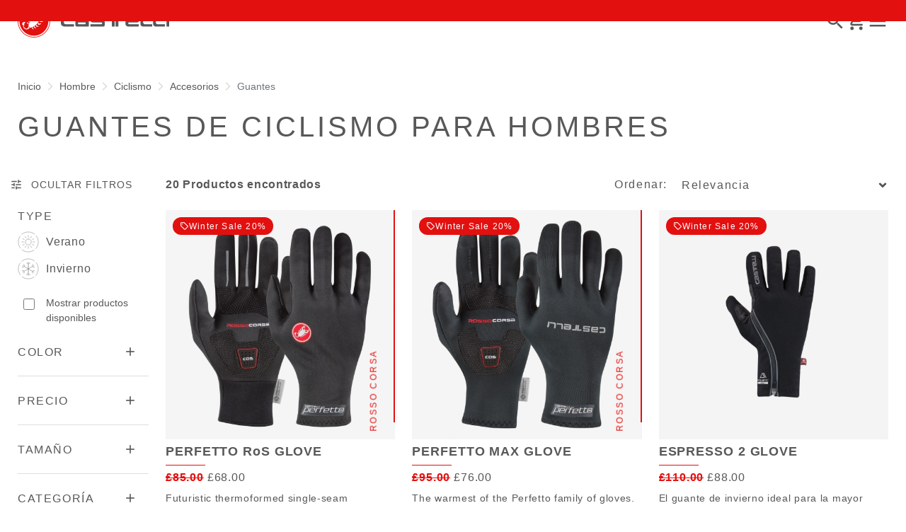

--- FILE ---
content_type: text/html;charset=UTF-8
request_url: https://www.castelli-cycling.com/GB/es/Hombre/Ciclismo/Accesorios/Guantes/c/Man-Cyc-Acc-Glo?compareEnabled=true&minPrice=15.0&maxPrice=750.0
body_size: 50226
content:
<!doctype html>
<html lang="es"> 
 <head> 
  <meta name="viewport" content="width=device-width, initial-scale=1.0"> 
  <link rel="preload" href="https://castellicycling.kleecks-cdn.com/medias/01-4524529-010.jpg?context=[base64]" as="image"> 
  <link rel="preload" href="https://castellicycling.kleecks-cdn.com/medias/01-4524529-010.jpg?context=[base64]" as="image" media="(min-width:1500px)"> 
  <link rel="preload" href="https://castellicycling.kleecks-cdn.com/medias/01-4522570-010.jpg?context=[base64]" as="image"> 
  <link rel="preload" href="https://castellicycling.kleecks-cdn.com/medias/01-4522570-010.jpg?context=[base64]" as="image" media="(min-width:1500px)"> 
  <link rel="preload" href="https://castellicycling.kleecks-cdn.com/medias/01-4519519-010.jpg?context=[base64]" as="image"> 
  <link rel="preload" href="https://castellicycling.kleecks-cdn.com/medias/01-4519519-010.jpg?context=[base64]" as="image" media="(min-width:1500px)"> 
  <link rel="preload" href="https://castellicycling.kleecks-cdn.com/medias/logo-castelli.svg?context=[base64]" as="image" fetchpriority="high"> 
  <script defer type="kleecks/javascript">(function(w,d,s,l,i){w[l]=w[l]||[];w[l].push({'gtm.start':
        new Date().getTime(),event:'gtm.js'});var f=d.getElementsByTagName(s)[0],
        j=d.createElement(s),dl=l!='dataLayer'?'&l='+l:'';j.async=true;j.src=
        'https://sgtm.castelli-cycling.com/gtm.js?id='+i+dl;f.parentNode.insertBefore(j,f);
        })(window,document,'script','dataLayer','GTM-T3F4FHQ');</script> <!-- TrustBox script --> 
  <script type="kleecks/javascript" src="https://widget.trustpilot.com/bootstrap/v5/tp.widget.bootstrap.min.js" async></script> <!-- End TrustBox script --> 
  <title>Guantes de ciclismo para hombres - Castelli Cycling</title> 
  <meta http-equiv="Content-Type" content="text/html; charset=utf-8"> 
  <meta http-equiv="X-UA-Compatible" content="IE=edge"> 
  <meta charset="UTF-8"> 
  <link href="https://castellicycling.kleecks-cdn.com/_ui/responsive/theme-castelli/images/castelli_scorpion0-o57x57.png" sizes="57x57" rel="apple-touch-icon-precomposed"> 
  <link href="https://castellicycling.kleecks-cdn.com/_ui/responsive/theme-castelli/images/castelli_scorpion0-o60x60.png" sizes="60x60" rel="apple-touch-icon-precomposed"> 
  <link href="https://castellicycling.kleecks-cdn.com/_ui/responsive/theme-castelli/images/castelli_scorpion0-o72x72.png" sizes="72x72" rel="apple-touch-icon-precomposed"> 
  <link href="https://castellicycling.kleecks-cdn.com/_ui/responsive/theme-castelli/images/castelli_scorpion0-o76x76.png" sizes="76x76" rel="apple-touch-icon-precomposed"> 
  <link href="https://castellicycling.kleecks-cdn.com/_ui/responsive/theme-castelli/images/castelli_scorpion0-o114x114.png" sizes="114x114" rel="apple-touch-icon-precomposed"> 
  <link href="https://castellicycling.kleecks-cdn.com/_ui/responsive/theme-castelli/images/castelli_scorpion0-o120x120.png" sizes="120x120" rel="apple-touch-icon-precomposed"> 
  <link href="https://castellicycling.kleecks-cdn.com/_ui/responsive/theme-castelli/images/castelli_scorpion0-o144x144.png" sizes="144x144" rel="apple-touch-icon-precomposed"> 
  <link href="https://castellicycling.kleecks-cdn.com/_ui/responsive/theme-castelli/images/castelli_scorpion0-o152x152.png" sizes="152x152" rel="apple-touch-icon-precomposed"> 
  <link href="https://castellicycling.kleecks-cdn.com/_ui/responsive/theme-castelli/images/castelli_scorpion0-o196x196.png" sizes="196x196" type="image/png" rel="icon"> 
  <link href="https://castellicycling.kleecks-cdn.com/_ui/responsive/theme-castelli/images/castelli_scorpion0-o128x128.png" sizes="128x128" type="image/png" rel="icon"> 
  <link href="https://castellicycling.kleecks-cdn.com/_ui/responsive/theme-castelli/images/castelli_scorpion0-o96x96.png" sizes="96x96" type="image/png" rel="icon"> 
  <link href="https://castellicycling.kleecks-cdn.com/_ui/responsive/theme-castelli/images/castelli_scorpion0-o32x32.png" sizes="32x32" type="image/png" rel="icon"> 
  <meta content="#FFFFFF" name="msapplication-TileColor"> 
  <meta content="/_ui/responsive/theme-castelli/images/castelli_scorpion0-o144x144.png" name="msapplication-TileImage"> 
  <meta content="/_ui/responsive/theme-castelli/images/castelli_scorpion0-o70x70.png" name="msapplication-square70x70logo"> 
  <meta content="/_ui/responsive/theme-castelli/images/castelli_scorpion0-o150x150.png" name="msapplication-square150x150logo"> 
  <meta content="/_ui/responsive/theme-castelli/images/castelli_scorpion0-o310x150.png" name="msapplication-wide310x150logo"> 
  <meta content="/_ui/responsive/theme-castelli/images/castelli_scorpion0-o310x310.png" name="msapplication-square310x310logo"> 
  <meta name="keywords"> 
  <meta name="description" content="Obtén el ajuste perfecto y la máxima comodidad con nuestros guantes de ciclismo para hombres. Disfruta de cada pedalada con un agarre y protección óptimos."> 
  <meta name="robots" content="NOINDEX,FOLLOW"> 
  <meta name="title" content="Guantes de ciclismo para hombres - Castelli Cycling"> 
  <link rel="shortcut icon" type="image/x-icon" media="all" href="https://castellicycling.kleecks-cdn.com/_ui/responsive/theme-castelli/images/favicon.ico"> 
  <link href="https://www.castelli-cycling.com/GB/en/Hombre/Ciclismo/Accesorios/Guantes/c/Man-Cyc-Acc-Glo" rel="canonical"> 
  <link rel="alternate" hreflang="en-de" href="https://www.castelli-cycling.com/DE/en/Men/Cycling/Accessories/Gloves/c/Man-Cyc-Acc-Glo"> 
  <link rel="alternate" hreflang="de-de" href="https://www.castelli-cycling.com/DE/de/M%C3%A4nner/Radfahren/Zubeh%C3%B6r/Radhandschuhe/c/Man-Cyc-Acc-Glo"> 
  <link rel="alternate" hreflang="en-au" href="https://www.castelli-cycling.com/AU/en/Men/Cycling/Accessories/Gloves/c/Man-Cyc-Acc-Glo"> 
  <link rel="alternate" hreflang="de-au" href="https://www.castelli-cycling.com/AU/de/M%C3%A4nner/Radfahren/Zubeh%C3%B6r/Radhandschuhe/c/Man-Cyc-Acc-Glo"> 
  <link rel="alternate" hreflang="it-au" href="https://www.castelli-cycling.com/AU/it/Uomo/Ciclismo/Accessori/Guanti/c/Man-Cyc-Acc-Glo"> 
  <link rel="alternate" hreflang="fr-au" href="https://www.castelli-cycling.com/AU/fr/Homme/Cyclisme/Accessoires/Gants/c/Man-Cyc-Acc-Glo"> 
  <link rel="alternate" hreflang="es-au" href="https://www.castelli-cycling.com/AU/es/Hombre/Ciclismo/Accesorios/Guantes/c/Man-Cyc-Acc-Glo"> 
  <link rel="alternate" hreflang="en-at" href="https://www.castelli-cycling.com/AT/en/Men/Cycling/Accessories/Gloves/c/Man-Cyc-Acc-Glo"> 
  <link rel="alternate" hreflang="de-at" href="https://www.castelli-cycling.com/AT/de/M%C3%A4nner/Radfahren/Zubeh%C3%B6r/Radhandschuhe/c/Man-Cyc-Acc-Glo"> 
  <link rel="alternate" hreflang="en-bg" href="https://www.castelli-cycling.com/BG/en/Men/Cycling/Accessories/Gloves/c/Man-Cyc-Acc-Glo"> 
  <link rel="alternate" hreflang="fr-be" href="https://www.castelli-cycling.com/BE/fr/Homme/Cyclisme/Accessoires/Gants/c/Man-Cyc-Acc-Glo"> 
  <link rel="alternate" hreflang="nl-be" href="https://www.castelli-cycling.com/BE/nl/Heren/Cycling/Accessoires/Handschoenen/c/Man-Cyc-Acc-Glo"> 
  <link rel="alternate" hreflang="en-be" href="https://www.castelli-cycling.com/BE/en/Men/Cycling/Accessories/Gloves/c/Man-Cyc-Acc-Glo"> 
  <link rel="alternate" hreflang="en-ca" href="https://www.castelli-cycling.com/CA/en/Men/Cycling/Accessories/Gloves/c/Man-Cyc-Acc-Glo"> 
  <link rel="alternate" hreflang="fr-ca" href="https://www.castelli-cycling.com/CA/fr/Homme/Cyclisme/Accessoires/Gants/c/Man-Cyc-Acc-Glo"> 
  <link rel="alternate" hreflang="en-cy" href="https://www.castelli-cycling.com/CY/en/Men/Cycling/Accessories/Gloves/c/Man-Cyc-Acc-Glo"> 
  <link rel="alternate" hreflang="en-hr" href="https://www.castelli-cycling.com/HR/en/Men/Cycling/Accessories/Gloves/c/Man-Cyc-Acc-Glo"> 
  <link rel="alternate" hreflang="en-dk" href="https://www.castelli-cycling.com/DK/en/Men/Cycling/Accessories/Gloves/c/Man-Cyc-Acc-Glo"> 
  <link rel="alternate" hreflang="en-sk" href="https://www.castelli-cycling.com/SK/en/Men/Cycling/Accessories/Gloves/c/Man-Cyc-Acc-Glo"> 
  <link rel="alternate" hreflang="en-si" href="https://www.castelli-cycling.com/SI/en/Men/Cycling/Accessories/Gloves/c/Man-Cyc-Acc-Glo"> 
  <link rel="alternate" hreflang="es-es" href="https://www.castelli-cycling.com/ES/es/Hombre/Ciclismo/Accesorios/Guantes/c/Man-Cyc-Acc-Glo"> 
  <link rel="alternate" hreflang="es-us" href="https://www.castelli-cycling.com/US/es/Hombre/Ciclismo/Accesorios/Guantes/c/Man-Cyc-Acc-Glo"> 
  <link rel="alternate" hreflang="en-us" href="https://www.castelli-cycling.com/US/en/Men/Cycling/Accessories/Gloves/c/Man-Cyc-Acc-Glo"> 
  <link rel="alternate" hreflang="en-ee" href="https://www.castelli-cycling.com/EE/en/Men/Cycling/Accessories/Gloves/c/Man-Cyc-Acc-Glo"> 
  <link rel="alternate" hreflang="en-fi" href="https://www.castelli-cycling.com/FI/en/Men/Cycling/Accessories/Gloves/c/Man-Cyc-Acc-Glo"> 
  <link rel="alternate" hreflang="en-gr" href="https://www.castelli-cycling.com/GR/en/Men/Cycling/Accessories/Gloves/c/Man-Cyc-Acc-Glo"> 
  <link rel="alternate" hreflang="en-hk" href="https://www.castelli-cycling.com/HK/en/Men/Cycling/Accessories/Gloves/c/Man-Cyc-Acc-Glo"> 
  <link rel="alternate" hreflang="en-hu" href="https://www.castelli-cycling.com/HU/en/Men/Cycling/Accessories/Gloves/c/Man-Cyc-Acc-Glo"> 
  <link rel="alternate" hreflang="en-ie" href="https://www.castelli-cycling.com/IE/en/Men/Cycling/Accessories/Gloves/c/Man-Cyc-Acc-Glo"> 
  <link rel="alternate" hreflang="it-it" href="https://www.castelli-cycling.com/IT/it/Uomo/Ciclismo/Accessori/Guanti/c/Man-Cyc-Acc-Glo"> 
  <link rel="alternate" hreflang="ja-jp" href="https://www.castelli-cycling.com/JP/ja/%E3%83%A1%E3%83%B3%E3%82%BA/%E3%82%B5%E3%82%A4%E3%82%AF%E3%83%AA%E3%83%B3%E3%82%B0/%E3%82%A2%E3%82%AF%E3%82%BB%E3%82%B5%E3%83%AA%E3%83%BC/%E3%82%B5%E3%82%A4%E3%82%AF%E3%83%AA%E3%83%B3%E3%82%B0%E3%82%B0%E3%83%AD%E3%83%BC%E3%83%96/c/Man-Cyc-Acc-Glo"> 
  <link rel="alternate" hreflang="en-jp" href="https://www.castelli-cycling.com/JP/en/Men/Cycling/Accessories/Gloves/c/Man-Cyc-Acc-Glo"> 
  <link rel="alternate" hreflang="en-lv" href="https://www.castelli-cycling.com/LV/en/Men/Cycling/Accessories/Gloves/c/Man-Cyc-Acc-Glo"> 
  <link rel="alternate" hreflang="en-lt" href="https://www.castelli-cycling.com/LT/en/Men/Cycling/Accessories/Gloves/c/Man-Cyc-Acc-Glo"> 
  <link rel="alternate" hreflang="en-lu" href="https://www.castelli-cycling.com/LU/en/Men/Cycling/Accessories/Gloves/c/Man-Cyc-Acc-Glo"> 
  <link rel="alternate" hreflang="en-mt" href="https://www.castelli-cycling.com/MT/en/Men/Cycling/Accessories/Gloves/c/Man-Cyc-Acc-Glo"> 
  <link rel="alternate" hreflang="en-no" href="https://www.castelli-cycling.com/NO/en/Men/Cycling/Accessories/Gloves/c/Man-Cyc-Acc-Glo"> 
  <link rel="alternate" hreflang="nl-nl" href="https://www.castelli-cycling.com/NL/nl/Heren/Cycling/Accessoires/Handschoenen/c/Man-Cyc-Acc-Glo"> 
  <link rel="alternate" hreflang="en-nl" href="https://www.castelli-cycling.com/NL/en/Men/Cycling/Accessories/Gloves/c/Man-Cyc-Acc-Glo"> 
  <link rel="alternate" hreflang="en-pl" href="https://www.castelli-cycling.com/PL/en/Men/Cycling/Accessories/Gloves/c/Man-Cyc-Acc-Glo"> 
  <link rel="alternate" hreflang="en-pt" href="https://www.castelli-cycling.com/PT/en/Men/Cycling/Accessories/Gloves/c/Man-Cyc-Acc-Glo"> 
  <link rel="alternate" hreflang="en-gb" href="https://www.castelli-cycling.com/GB/en/Men/Cycling/Accessories/Gloves/c/Man-Cyc-Acc-Glo"> 
  <link rel="alternate" hreflang="en-cz" href="https://www.castelli-cycling.com/CZ/en/Men/Cycling/Accessories/Gloves/c/Man-Cyc-Acc-Glo"> 
  <link rel="alternate" hreflang="en-ro" href="https://www.castelli-cycling.com/RO/en/Men/Cycling/Accessories/Gloves/c/Man-Cyc-Acc-Glo"> 
  <link rel="alternate" hreflang="en-sg" href="https://www.castelli-cycling.com/SG/en/Men/Cycling/Accessories/Gloves/c/Man-Cyc-Acc-Glo"> 
  <link rel="alternate" hreflang="en-kr" href="https://www.castelli-cycling.com/KR/en/Men/Cycling/Accessories/Gloves/c/Man-Cyc-Acc-Glo"> 
  <link rel="alternate" hreflang="en-se" href="https://www.castelli-cycling.com/SE/en/Men/Cycling/Accessories/Gloves/c/Man-Cyc-Acc-Glo"> 
  <link rel="alternate" hreflang="en-ch" href="https://www.castelli-cycling.com/CH/en/Men/Cycling/Accessories/Gloves/c/Man-Cyc-Acc-Glo"> 
  <link rel="alternate" hreflang="de-ch" href="https://www.castelli-cycling.com/CH/de/M%C3%A4nner/Radfahren/Zubeh%C3%B6r/Radhandschuhe/c/Man-Cyc-Acc-Glo"> 
  <link rel="alternate" hreflang="fr-ch" href="https://www.castelli-cycling.com/CH/fr/Homme/Cyclisme/Accessoires/Gants/c/Man-Cyc-Acc-Glo"> <!-- Google Fonts --> 
  <link rel="preconnect" href="https://fonts.googleapis.com"> 
  <link rel="preconnect" href="https://fonts.gstatic.com" crossorigin> 
  <link href="https://fonts.googleapis.com/css2?family=Oswald:wght@200;300;400;500;600;700&amp;display=swap" rel="stylesheet" type="kleecks/css"> <!-- Material Icons Google --> 
  <link href="https://fonts.googleapis.com/css?family=Material+Icons%7CMaterial+Icons+Outlined%7CMaterial+Icons+Two+Tone%7CMaterial+Icons+Round%7CMaterial+Icons+Sharp" rel="stylesheet" no-defer="no-defer"> 
  <link rel="stylesheet" type="kleecks/css" media="all" href="https://www.castelli-cycling.com/_ui/responsive/common/fontawesome/fontawesome.min.css"> 
  <link rel="stylesheet" type="kleecks/css" media="all" href="https://www.castelli-cycling.com/_ui/responsive/common/shared/swiper.min.css"> 
  <link rel="stylesheet" type="kleecks/css" media="all" href="https://www.castelli-cycling.com/_ui/responsive/common/shared/fancybox/jquery.fancybox.css"> 
  <link rel="stylesheet" type="kleecks/css" media="all" href="https://www.castelli-cycling.com/_ui/responsive/common/shared/material-components-web.min.css"> 
  <link rel="stylesheet" type="text/css" media="all" href="https://www.castelli-cycling.com/_ui/responsive/theme-castelli/css/style.css" no-defer="no-defer" data-priority="1"> 
  <link rel="stylesheet" type="kleecks/css" media="all" href="https://www.castelli-cycling.com/_ui/responsive/common/shared/jquery.range.css"> 
  <meta name="generator" content="Kleecks"> 
  <link rel="preconnect" href="https://castellicycling.kleecks-cdn.com"> 
  <style>section.subcategory .icon img  {
    width: 30px;
    height: 30px;
  }
</style> 
  <style>@media(min-width: 768px) {
  #pre-header-wrapper {
    height: 30px;
  }
}

@media(max-width: 767px) {
  #pre-header-wrapper {
    height: 42px;
  }
}

@media screen and (max-width: 767px) {
  section#pre-header-wrapper {
    position: absolute;
  }

  #scroll-to-top-btn-fixed {
    right: 16px !important;
  }
}
</style> 
  <style>header .logo-image img {
    width: 150px;
    height: 32.08px;
   }
   @media (min-width: 577px) {
    header .logo-image img {
      width: 215px;
      height: 46px;
     }
  }
   @media (min-width: 1281px) {
    header .logo-image img {
      width: 280px;
      height: 59.91px;
     }
  }

footer .bottomfoter-logo img {
  width: 215px;
  height: 46px;
}

footer .bottomfoter-logos img {
  width: 46px;
  height: 25px;
}
</style> 
  <style>#kl-modal-country-language:not(.active) { display: none; } #kl-modal-country-language { position: fixed; width: 100%; height: 100%; background-color: rgba(0, 0, 0, 0.8); display: flex; align-items: center; justify-content: center; z-index: 999999999; } #kl-modal-country-language .kl-modal-content { width: 100%; max-width: 400px; background-color: #fff; padding: 20px 40px 60px 40px; } #kl-modal-country-language p { color: #000; font-weight: 400; font-size: 18px; margin-bottom: 30px; } #kl-modal-country-language select { width: 100%; padding: 5px; margin-bottom: 20px; border: 1px solid #B8B8B8; border-radius: 5px; } #kl-modal-country-language button { width: 100%; margin-top: 20px; }
</style> 
 </head> 
 <body class="page-productGrid pageType-CategoryPage template-pages-category-productGridPage smartedit-page-uid-productGrid smartedit-page-uuid-eyJpdGVtSWQiOiJwcm9kdWN0R3JpZCIsImNhdGFsb2dJZCI6ImNhc3RlbGxpQ29udGVudENhdGFsb2ciLCJjYXRhbG9nVmVyc2lvbiI6Ik9ubGluZSJ9 smartedit-catalog-version-uuid-castelliContentCatalog/Online product-grid-page language-es KL-D-124 KL-LANG-es KL-P_URL_1-GB KL-P_URL_2-es KL-P_URL_3-Hombre KL-P_URL_4-Ciclismo KL-P_URL_5-Accesorios KL-P_URL_6-Guantes KL-P_URL_7-c KL-URL-Man-Cyc-Acc-Glo KL-URL-LEVEL-8 KL-CMS_URL-LEVEL-8 KL-UA-BOT KL-UA-DESKTOP sp-LISTING KL-NOT_FIRST_PAGE padding-preheader KL-scripts-loading KL-styles-loading a56464aaed98e91e93d50d2f3c862ecb" kl-user-country-isocode="US" kl-country-locale-isocode="GB" kl-lang="es"> 
  <noscript></noscript> 
  <main data-currency-iso-code="GBP" data-brand="castelli"> 
   <div id="kl-modal-country-language" class="kl-modal"> 
    <div class="kl-modal-content px-5"> 
     <div> 
      <img class="px-2 py-4" width="280px" title="Castelli" alt="Castelli" src="https://castellicycling.kleecks-cdn.com/medias/logo-castelli.svg?context=[base64]" loading="lazy"> 
     </div> 
     <p></p> <select name="kl-md-choose-country" id="kl-md-choose-country"></select> <select name="kl-md-choose-lang" id="kl-md-choose-lang"></select> <button class="btn primary cta" type="submit"></button> 
    </div> 
   </div> <a href="#skip-to-content" class="skiptocontent" data-role="none">Ir al contenido</a> <a href="#skiptonavigation" class="skiptonavigation" data-role="none">Saltar a la navegación</a> 
   <div class="yCmsContentSlot"> 
    <section id="pre-header-wrapper" class="pre-header-wrapper fixed-top" data-timeout="6000"> 
     <div class="pre-header-text"> 
      <p><a href="#newslettertextarea">ÚNETE AL MUNDO CASTELLI Y OBTÉN UN DESCUENTO ESPECIAL EN TU PRÓXIMO PEDIDO</a></p> 
     </div> 
     <div class="pre-header-text"> 
      <p><a href="https://www.castelli-cycling.com/customer-service/shipping-times-and-costs" title="shipping times and costs">ENVÍO GRATUITO EN TODOS LOS PEDIDOS SUPERIORES A 100£</a></p> 
     </div> 
    </section> 
   </div> 
   <header> 
    <nav id="navbar" class="navbar navbar-expand-lg fixed-top"> 
     <ul class="top-language"> 
      <ul class="countries"> 
       <li class="top-language-title">País</li> 
       <li> 
        <ul class="lang-countries"> 
         <li><a href="https://www.castelli-cycling.com/DE/de/" title="de">Alemania</a></li> 
         <li><a href="https://www.castelli-cycling.com/AU/en/" title="en">Australia</a></li> 
         <li><a href="https://www.castelli-cycling.com/AT/de/" title="de">Austria</a></li> 
         <li><a href="https://www.castelli-cycling.com/BG/en/" title="en">Bulgaria</a></li> 
         <li><a href="https://www.castelli-cycling.com/BE/nl/" title="nl">Bélgica</a></li> 
         <li><a href="https://www.castelli-cycling.com/CA/en/" title="en">Canadá</a></li> 
         <li><a href="https://www.castelli-cycling.com/CY/en/" title="en">Chipre</a></li> 
         <li><a href="https://www.castelli-cycling.com/HR/en/" title="en">Croacia</a></li> 
         <li><a href="https://www.castelli-cycling.com/DK/en/" title="en">Dinamarca</a></li> 
         <li><a href="https://www.castelli-cycling.com/SK/en/" title="en">Eslovaquia</a></li> 
         <li><a href="https://www.castelli-cycling.com/SI/en/" title="en">Eslovenia</a></li> 
         <li><a href="https://www.castelli-cycling.com/ES/es/" title="es">España</a></li> 
         <li><a href="https://www.castelli-cycling.com/US/en/" title="en">Estados Unidos</a></li> 
         <li><a href="https://www.castelli-cycling.com/EE/en/" title="en">Estonia</a></li> 
         <li><a href="https://www.castelli-cycling.com/FI/en/" title="en">Finlandia</a></li> 
         <li><a href="https://www.castelli-cycling.com/FR/fr/" title="fr">Francia</a></li> 
         <li><a href="https://www.castelli-cycling.com/GR/en/" title="en">Grecia</a></li> 
         <li><a href="https://www.castelli-cycling.com/HK/en/" title="en">Hong Kong</a></li> 
         <li><a href="https://www.castelli-cycling.com/HU/en/" title="en">Hungría</a></li> 
         <li><a href="https://www.castelli-cycling.com/IE/en/" title="en">Irlanda</a></li> 
         <li><a href="https://www.castelli-cycling.com/IT/it/" title="it">Italia</a></li> 
         <li><a href="https://www.castelli-cycling.com/JP/ja/" title="ja">Japón</a></li> 
         <li><a href="https://www.castelli-cycling.com/LV/en/" title="en">Letonia</a></li> 
         <li><a href="https://www.castelli-cycling.com/LT/en/" title="en">Lituania</a></li> 
         <li><a href="https://www.castelli-cycling.com/LU/en/" title="en">Luxemburgo</a></li> 
         <li><a href="https://www.castelli-cycling.com/MT/en/" title="en">Malta</a></li> 
         <li><a href="https://www.castelli-cycling.com/NO/en/" title="en">Noruega</a></li> 
         <li><a href="https://www.castelli-cycling.com/NL/nl/" title="nl">Países Bajos</a></li> 
         <li><a href="https://www.castelli-cycling.com/PL/en/" title="en">Polonia</a></li> 
         <li><a href="https://www.castelli-cycling.com/PT/en/" title="en">Portugal</a></li> 
         <li><a class="active" href="https://www.castelli-cycling.com/GB/en/" title="en">Reino Unido</a></li> 
         <li><a href="https://www.castelli-cycling.com/CZ/en/" title="en">República Checa</a></li> 
         <li><a href="https://www.castelli-cycling.com/II/en/" title="en">Resto del mundo</a></li> 
         <li><a href="https://www.castelli-cycling.com/RO/en/" title="en">Rumanía</a></li> 
         <li><a href="https://www.castelli-cycling.com/SG/en/" title="en">Singapore</a></li> 
         <li><a href="https://www.castelli-cycling.com/KR/en/" title="en">South Korea</a></li> 
         <li><a href="https://www.castelli-cycling.com/SE/en/" title="en">Suecia</a></li> 
         <li><a href="https://www.castelli-cycling.com/CH/de/" title="de">Suiza</a></li> 
        </ul> </li> 
      </ul> 
      <ul class="languages"> 
       <li class="top-lang-bar-close"> <a href="#!"> <i><img src="https://castellicycling.kleecks-cdn.com/_ui/responsive/theme-castelli/icons/close.svg" alt="close" title="close" loading="lazy"></i> </a> </li> 
       <li class="top-language-title">Idioma</li> 
       <li> 
        <ul class="lang-menu"> 
         <form id="lang-form-header" action="https://www.castelli-cycling.com/GB/es/_s/language" method="post"> 
          <input id="lang-code-header" name="code" type="hidden" value=""> 
          <div> 
           <input type="hidden" name="CSRFToken" value="7f9c15da-3d6c-4b8a-952d-4ebfc56cfa27"> 
          </div> 
         </form> 
         <li><a href="#" onclick="switchLang('en');">Inglés</a></li> 
         <li><a href="#" onclick="switchLang('de');">Alemán</a></li> 
         <li><a href="#" onclick="switchLang('it');">Italiano</a></li> 
         <li><a href="#" onclick="switchLang('fr');">Francés</a></li> 
         <li><a class="active" href="#" onclick="switchLang('es');">Español</a></li> 
        </ul> </li> 
      </ul> 
     </ul> 
     <ul class="mobile-lang-bar"> 
      <li class="mobile-lang-bar-close"> <a href="#!"> <i><img src="https://castellicycling.kleecks-cdn.com/_ui/responsive/theme-castelli/icons/close.svg" alt="close" title="close" loading="lazy"></i> </a> </li> 
      <li class="mobile-lang-bar-label">País</li> 
      <li class="mobile-lang-bar-field"> <label class="mobile-lang-bar-input" for="selCountry"> <select name="selCountry" id="selCountry" class="mobile-lang-bar-input" onchange="switchSite();"> <option value="DE" data-href="https://www.castelli-cycling.com/DE/de">Alemania</option> <option value="AU" data-href="https://www.castelli-cycling.com/AU/en">Australia</option> <option value="AT" data-href="https://www.castelli-cycling.com/AT/de">Austria</option> <option value="BG" data-href="https://www.castelli-cycling.com/BG/en">Bulgaria</option> <option value="BE" data-href="https://www.castelli-cycling.com/BE/nl">Bélgica</option> <option value="CA" data-href="https://www.castelli-cycling.com/CA/en">Canadá</option> <option value="CY" data-href="https://www.castelli-cycling.com/CY/en">Chipre</option> <option value="HR" data-href="https://www.castelli-cycling.com/HR/en">Croacia</option> <option value="DK" data-href="https://www.castelli-cycling.com/DK/en">Dinamarca</option> <option value="SK" data-href="https://www.castelli-cycling.com/SK/en">Eslovaquia</option> <option value="SI" data-href="https://www.castelli-cycling.com/SI/en">Eslovenia</option> <option value="ES" data-href="https://www.castelli-cycling.com/ES/es">España</option> <option value="US" data-href="https://www.castelli-cycling.com/US/en">Estados Unidos</option> <option value="EE" data-href="https://www.castelli-cycling.com/EE/en">Estonia</option> <option value="FI" data-href="https://www.castelli-cycling.com/FI/en">Finlandia</option> <option value="FR" data-href="https://www.castelli-cycling.com/FR/fr">Francia</option> <option value="GR" data-href="https://www.castelli-cycling.com/GR/en">Grecia</option> <option value="HK" data-href="https://www.castelli-cycling.com/HK/en">Hong Kong</option> <option value="HU" data-href="https://www.castelli-cycling.com/HU/en">Hungría</option> <option value="IE" data-href="https://www.castelli-cycling.com/IE/en">Irlanda</option> <option value="IT" data-href="https://www.castelli-cycling.com/IT/it">Italia</option> <option value="JP" data-href="https://www.castelli-cycling.com/JP/ja">Japón</option> <option value="LV" data-href="https://www.castelli-cycling.com/LV/en">Letonia</option> <option value="LT" data-href="https://www.castelli-cycling.com/LT/en">Lituania</option> <option value="LU" data-href="https://www.castelli-cycling.com/LU/en">Luxemburgo</option> <option value="MT" data-href="https://www.castelli-cycling.com/MT/en">Malta</option> <option value="NO" data-href="https://www.castelli-cycling.com/NO/en">Noruega</option> <option value="NL" data-href="https://www.castelli-cycling.com/NL/nl">Países Bajos</option> <option value="PL" data-href="https://www.castelli-cycling.com/PL/en">Polonia</option> <option value="PT" data-href="https://www.castelli-cycling.com/PT/en">Portugal</option> <option value="GB" data-href="https://www.castelli-cycling.com/GB/en" selected>Reino Unido</option> <option value="CZ" data-href="https://www.castelli-cycling.com/CZ/en">República Checa</option> <option value="II" data-href="https://www.castelli-cycling.com/II/en">Resto del mundo</option> <option value="RO" data-href="https://www.castelli-cycling.com/RO/en">Rumanía</option> <option value="SG" data-href="https://www.castelli-cycling.com/SG/en">Singapore</option> <option value="KR" data-href="https://www.castelli-cycling.com/KR/en">South Korea</option> <option value="SE" data-href="https://www.castelli-cycling.com/SE/en">Suecia</option> <option value="CH" data-href="https://www.castelli-cycling.com/CH/de">Suiza</option> </select> </label> </li> 
      <li class="mobile-lang-bar-label">Idioma</li> 
      <li class="mobile-lang-bar-field"> <label class="mobile-lang-bar-input" for="selLang"> <select name="selLang" id="selLang" class="mobile-lang-bar-input" onchange="switchLangSelect();"> <option value="en">Inglés</option> <option value="de">Alemán</option> <option value="it">Italiano</option> <option value="fr">Francés</option> <option value="es" selected>Español</option> </select> </label> </li> 
     </ul> 
     <div class="top-navbar"> 
      <ul class="top"> 
       <li><a href="https://www.castelli-cycling.com/GB/es/customer-service/help" title="help">Atención al cliente</a></li> 
       <li><a href="https://www.castelli-cycling.com/GB/es/store-finder" title="store finder">Encontrar una tienda</a></li> 
       <li class="js-open-language lang-country top-language-titles"> <a href="#" title="es">Español</a> | <a href="#" title="GB">Reino Unido</a> </li> 
       <li class="js-open-language lang-country"> <a href="#"> <i class="top-icons material-icons-outlined">language</i></a> </li> 
      </ul> 
     </div> 
     <div class="main-navbar navbar-light bg-light"> <a href="https://www.castelli-cycling.com/GB/es/cart" class="light-checkout-back" title="cart"> <i class="material-icons-outlined"> chevron_left </i> <span class="hide-mobile"> Volver al carrito de la compra</span> </a> 
      <div class="yCmsComponent yComponentWrapper logo-image"> 
       <div class="banner__component simple-banner"> <a href="https://www.castelli-cycling.com/GB/es/" title="es"> <img title="Castelli" alt="Castelli" src="https://castellicycling.kleecks-cdn.com/medias/logo-castelli.svg?context=[base64]" class="klcp" loading="eager"> </a> 
       </div> 
      </div> 
      <div class="collapse navbar-collapse" id="navbarText"> 
       <ul class="navbar-nav"> 
        <li class="nav-item"> <a class="nav-link" href="javascript:void(0);" data-id="8798748181568" title="REBAJAS DE INVIERNO" target="">REBAJAS DE INVIERNO</a> </li> 
        <li class="nav-item"> <a class="nav-link" href="javascript:void(0);" data-id="8796098004032" title="Hombre" target="">Hombre</a> </li> 
        <li class="nav-item"> <a class="nav-link" href="javascript:void(0);" data-id="8796099249216" title="Mujer" target="">Mujer</a> </li> 
        <li class="nav-item"> <a class="nav-link" href="javascript:void(0);" data-id="8796191884352" title="Custom" target="">Custom</a> </li> 
        <li class="nav-item"> <a class="nav-link" href="javascript:void(0);" data-id="8796192146496" title="Explore" target="">Explore</a> </li> 
        <li class="nav-item"> <a class="nav-link" href="https://www.castelli-cycling.com/GB/es/Speed-Shop/c/Speed-Shop" data-id="" title="Speed Shop" target="">Speed Shop</a> </li> 
        <li class="nav-item"> <a class="nav-link" href="https://www.castelli-cycling.com/GB/es/PRO-SHOP/c/Pro-Shop" data-id="" title="Pro Shop" target="">Pro Shop</a> </li> 
       </ul> 
      </div> 
      <div id="navFirstLevel" class="sidenav"> <!-- desktop --> 
       <ul id="navFirstLevel"> 
        <li data-parentid="8798748181568" class="js-nav-first" style="display: none;"> <a data-id="" class="sub-sidenav" href="https://www.castelli-cycling.com/GB/es/REBAJAS-DE-INVIERNO/REBAJAS-DE-INVIERNO-HOMBRE/c/Mens-Winter-Sale" title="REBAJAS HOMBRE" target="">REBAJAS HOMBRE</a> <a data-id="" class="sub-sidenav" href="https://www.castelli-cycling.com/GB/es/REBAJAS-DE-INVIERNO/REBAJAS-DE-INVIERNO-MUJER/c/Womens-Winter-Sale" title="REBAJAS MUJER" target="">REBAJAS MUJER</a> </li> 
        <li data-parentid="8798748312640" class="js-nav-second" style="display: none;"> 
         <div data-parentid="8798748312640" id="navSecondLevel" class="_sidenav"> 
         </div> </li> 
        <li data-parentid="8798748279872" class="js-nav-second" style="display: none;"> 
         <div data-parentid="8798748279872" id="navSecondLevel" class="_sidenav"> 
         </div> </li> 
        <li data-parentid="8798748181568" class="js-nav-second-cta-container sub-sidenav-cta-container" style="display: none"> </li> 
        <li data-parentid="8796098004032" class="js-nav-first" style="display: none;"> <a data-id="8796098495552" class="sub-sidenav" href="javascript:void(0);" title="Cycling" target="">Cycling</a> <a data-id="8796098036800" class="sub-sidenav" href="javascript:void(0);" title="Triathlon" target="">Triathlon</a> <a data-id="8796098528320" class="sub-sidenav" href="javascript:void(0);" title="Accessories" target="">Accessories</a> <a data-id="8796098200640" class="sub-sidenav" href="javascript:void(0);" title="Collection" target="">Collection</a> <a data-id="" class="sub-sub-sidenav" href="https://www.castelli-cycling.com/GB/es/REBAJAS-DE-INVIERNO/REBAJAS-DE-INVIERNO-HOMBRE/c/Mens-Winter-Sale" title="REBAJAS HOMBRE" target="">REBAJAS HOMBRE</a> <a data-id="" class="sub-sub-sidenav" href="https://www.castelli-cycling.com/GB/es/Hombre/Off-The-Back/c/Man-Off" title="OFF THE BACK " target="">OFF THE BACK </a> </li> 
        <li data-parentid="8796098495552" class="js-nav-second" style="display: none;"> 
         <div data-parentid="8796098495552" id="navSecondLevel" class="_sidenav"> <span class="sub-sidenav"> <a href="https://www.castelli-cycling.com/GB/es/Hombre/Ciclismo/Culottes-cortos-y-largos/Culottes-cortos/c/Man-Cyc-Bot-B%26S" title="Culottes cortos" target="">Culottes cortos</a> </span> <span class="sub-sidenav"> <a href="https://www.castelli-cycling.com/GB/es/Hombre/Ciclismo/Partes-de-arriba/Maillots/c/Man-Cyc-Top-Jer" title="Maillots" target="">Maillots</a> </span> <span class="sub-sidenav"> <a href="https://www.castelli-cycling.com/GB/es/Hombre/Ciclismo/Partes-de-arriba/Chaquetas/c/Man-Cyc-Top-Jac" title="Chaquetas" target="">Chaquetas</a> </span> <span class="sub-sidenav"> <a href="https://www.castelli-cycling.com/GB/es/Hombre/Ciclismo/Partes-de-arriba/Chalecos/c/Man-Cyc-Top-Ves" title="Chalecos" target="">Chalecos</a> </span> <span class="sub-sidenav"> <a href="https://www.castelli-cycling.com/GB/es/Hombre/Ciclismo/Culottes-cortos-y-largos/Culottes-largos/c/Man-Cyc-Bot-B%26K" title="Culottes largos" target="">Culottes largos</a> </span> <span class="sub-sidenav"> <a href="https://www.castelli-cycling.com/GB/es/Hombre/Ciclismo/Partes-de-arriba/Cortavientos-y-impermeables/c/Man-Cyc-Top-Pro" title="Protección" target="">Protección</a> </span> <span class="sub-sidenav"> <a href="https://www.castelli-cycling.com/GB/es/Hombre/Ciclismo/Partes-de-arriba/Camisetas-interiores/c/Man-Cyc-Top-Bas" title="Ropa interior" target="">Ropa interior</a> </span> <span class="sub-sidenav"> <a href="https://www.castelli-cycling.com/GB/es/Hombre/Ciclismo/Partes-de-arriba/Trajes-de-velocidad/c/Man-Cyc-Top-Spe" title="Trajes de velocidad" target="">Trajes de velocidad</a> </span> <span class="sub-sidenav"> <a href="https://www.castelli-cycling.com/GB/es/Hombre/Ciclismo/Ropa-casual/c/Man-Cyc-Cas" title="Off-Bike" target="">Off-Bike</a> </span> 
         </div> </li> 
        <li data-parentid="8796098036800" class="js-nav-second" style="display: none;"> 
         <div data-parentid="8796098036800" id="navSecondLevel" class="_sidenav"> <span class="sub-sidenav"> <a href="https://www.castelli-cycling.com/GB/es/Hombre/Triathlon/Triathlon-Suits/c/Man-Tri-Sui" title="Trajes" target="">Trajes</a> </span> <span class="sub-sidenav"> <a href="https://www.castelli-cycling.com/GB/es/Hombre/Triathlon/Triathlon-Tops/c/Man-Tri-Top" title="Partes de arriba" target="">Partes de arriba</a> </span> <span class="sub-sidenav"> <a href="https://www.castelli-cycling.com/GB/es/Hombre/Triathlon/Triathlon-Shorts/c/Man-Tri-Bot" title="Culottes cortos" target="">Culottes cortos</a> </span> <span class="sub-sidenav"> <a href="https://www.castelli-cycling.com/GB/es/Hombre/Triathlon/Triathlon-Accessories/c/Man-Tri-Acc" title="Accessories" target="">Accessories</a> </span> 
         </div> </li> 
        <li data-parentid="8796098528320" class="js-nav-second" style="display: none;"> 
         <div data-parentid="8796098528320" id="navSecondLevel" class="_sidenav"> <span class="sub-sidenav"> <a href="https://www.castelli-cycling.com/GB/es/Hombre/Ciclismo/Accesorios/Guantes/c/Man-Cyc-Acc-Glo" title="Guantes" target="">Guantes</a> </span> <span class="sub-sidenav"> <a href="https://www.castelli-cycling.com/GB/es/Hombre/Ciclismo/Accesorios/Calcetines/c/Man-Cyc-Acc-Soc" title="Calcetines" target="">Calcetines</a> </span> <span class="sub-sidenav"> <a href="https://www.castelli-cycling.com/GB/es/Hombre/Ciclismo/Accesorios/Gorras/c/Man-Cyc-Acc-Hea" title="Accesorios para la cabeza" target="">Accesorios para la cabeza</a> </span> <span class="sub-sidenav"> <a href="https://www.castelli-cycling.com/GB/es/Hombre/Ciclismo/Accesorios/Perneras-y-manguitos/c/Man-Cyc-Acc-War" title="Calentadores" target="">Calentadores</a> </span> <span class="sub-sidenav"> <a href="https://www.castelli-cycling.com/GB/es/Hombre/Ciclismo/Accesorios/Cubrezapatillas/c/Man-Cyc-Acc-Sho" title="Cubrezapatillas" target="">Cubrezapatillas</a> </span> <span class="sub-sidenav"> <a href="https://www.castelli-cycling.com/GB/es/Hombre/Ciclismo/Accesorios/Bolsas-y-mochilas/c/Man-Cyc-Acc-Bag" title="Bolsas y mochilas" target="">Bolsas y mochilas</a> </span> <span class="sub-sidenav"> <a href="https://www.castelli-cycling.com/GB/es/Hombre/Ciclismo/Accesorios/Essentiales/c/Man-Cyc-Acc-Ess" title="Básicos" target="">Básicos</a> </span> 
         </div> </li> 
        <li data-parentid="8796098200640" class="js-nav-second" style="display: none;"> 
         <div data-parentid="8796098200640" id="navSecondLevel" class="_sidenav"> <span class="sub-sidenav"> <a href="https://www.castelli-cycling.com/GB/es/Hombre/Colecciones/AirCore-Collection/c/Man-Col-AirCore" title="Polartec® Aircore™" target="">Polartec® Aircore™</a> </span> <span class="sub-sidenav"> <a href="https://www.castelli-cycling.com/GB/es/Hombre/Colecciones/AC-Milan/c/Man-Col-ACMilan" title="CASTELLI X AC MILAN" target="">CASTELLI X AC MILAN</a> </span> <span class="sub-sidenav"> <a href="https://www.castelli-cycling.com/GB/es/Hombre/Colecciones/Wolfpack-Special/c/Man-Col-Wol" title="Wolfpack Special" target="">Wolfpack Special</a> </span> <span class="sub-sidenav"> <a href="https://www.castelli-cycling.com/GB/es/Hombre/Colecciones/Soudal-Quick-Step/c/Man-Col-QUI" title="SOUDAL Quick-Step" target="">SOUDAL Quick-Step</a> </span> <span class="sub-sidenav"> <a href="https://www.castelli-cycling.com/GB/es/Hombre/Colecciones/Giro-d-Italia/c/Man-Col-Gir" title="Giro d'Italia" target="">Giro d'Italia</a> </span> <span class="sub-sidenav"> <a href="https://www.castelli-cycling.com/GB/es/Hombre/Colecciones/Espresso/c/Man-Col-Esp" title="Espresso" target="">Espresso</a> </span> <span class="sub-sidenav"> <a href="https://www.castelli-cycling.com/GB/es/Rosso-Corsa/c/Rosso-Corsa" title="Rosso Corsa" target="">Rosso Corsa</a> </span> <span class="sub-sidenav"> <a href="https://www.castelli-cycling.com/GB/es/Hombre/Colecciones/Unlimited/c/Man-Col-Unl" title="Unlimited | Grava" target="">Unlimited | Grava</a> </span> <span class="sub-sidenav"> <a href="https://www.castelli-cycling.com/GB/es/Hombre/Colecciones/Gabba-Perfetto/c/Man-Col-Gab" title="Gabba / Perfetto" target="">Gabba / Perfetto</a> </span> <span class="sub-sidenav"> <a href="https://www.castelli-cycling.com/GB/es/Hombre/Colecciones/Rain-or-Shine/c/Man-Col-Rai" title="Rain or Shine (RoS)" target="">Rain or Shine (RoS)</a> </span> <span class="sub-sidenav"> <a href="https://www.castelli-cycling.com/GB/es/Hombre/Colecciones/Team-Italia/c/Man-Col-Tea" title="Team Italia" target="">Team Italia</a> </span> <span class="sub-sidenav"> <a href="https://www.castelli-cycling.com/GB/es/Hombre/Ciclismo/Ni%C3%B1os/c/Man-Cyc-Kid" title="Niños" target="">Niños</a> </span> 
         </div> </li> 
        <li data-parentid="8800811746368" class="js-nav-second" style="display: none;"> 
         <div data-parentid="8800811746368" id="navSecondLevel" class="_sidenav"> 
         </div> </li> 
        <li data-parentid="8801434403904" class="js-nav-second" style="display: none;"> 
         <div data-parentid="8801434403904" id="navSecondLevel" class="_sidenav"> 
         </div> </li> 
        <li data-parentid="8796159542336" class="js-nav-second" style="display: none;"> 
         <div data-parentid="8796159542336" id="navSecondLevel" class="_sidenav"> 
         </div> </li> 
        <li data-parentid="8796098004032" class="js-nav-second-cta-container sub-sidenav-cta-container" style="display: none"> 
         <div class="nav-second-cta-box"> <a class="sub-sidenav-cta-link" href="https://www.castelli-cycling.com/GB/es/Hombre/Colecciones/AirCore-Collection/c/Man-Col-AirCore" target="" title="Man Col AirCore"> <img class="sub-sidenav-cta-img" src="https://castellicycling.kleecks-cdn.com/medias/AirCore-Uomo.jpg?context=bWFzdGVyfGltYWdlc3w0NDQ3MXxpbWFnZS9qcGVnfGFHUm1MMmd6WkM4NU56RTJOelUzTlRrME1UUXlMMEZwY2tOdmNtVmZWVzl0Ynk1cWNHY3w1MGM5YzUxYTQzMTM1ODhkOGFlNWE3MTdkMmE5MmM3ZmE3NjEyYmFlNmY5NWVmZjNlNGJlZjdlZmFhZjE0YWRj" alt="Polartec® Aircore™ Collection" title="Polartec® Aircore™ Collection" loading="lazy"> <h4 class="sub-sidenav-cta-title">Polartec® Aircore™</h4> </a> 
         </div> </li> 
        <li data-parentid="8796099249216" class="js-nav-first" style="display: none;"> <a data-id="8796099740736" class="sub-sidenav" href="javascript:void(0);" title="Cycling" target="">Cycling</a> <a data-id="8796099281984" class="sub-sidenav" href="javascript:void(0);" title="Triathlon" target="">Triathlon</a> <a data-id="8796099904576" class="sub-sidenav" href="javascript:void(0);" title="Accessories" target="">Accessories</a> <a data-id="8796099445824" class="sub-sidenav" href="javascript:void(0);" title="Collection" target="">Collection</a> <a data-id="" class="sub-sub-sidenav" href="https://www.castelli-cycling.com/GB/es/REBAJAS-DE-INVIERNO/REBAJAS-DE-INVIERNO-MUJER/c/Womens-Winter-Sale" title="REBAJAS MUJER" target="">REBAJAS MUJER</a> <a data-id="" class="sub-sub-sidenav" href="https://www.castelli-cycling.com/GB/es/Mujer/Off-The-Back/c/Wom-Off" title="OFF THE BACK" target="">OFF THE BACK</a> </li> 
        <li data-parentid="8796099740736" class="js-nav-second" style="display: none;"> 
         <div data-parentid="8796099740736" id="navSecondLevel" class="_sidenav"> <span class="sub-sidenav"> <a href="https://www.castelli-cycling.com/GB/es/Mujer/Ciclismo/Culottes-cortos-y-largos/Culottes-cortos/c/Wom-Cyc-Bot-B%26S" title="Culottes cortos" target="">Culottes cortos</a> </span> <span class="sub-sidenav"> <a href="https://www.castelli-cycling.com/GB/es/Mujer/Ciclismo/Partes-de-arriba/Maillots/c/Wom-Cyc-Top-Jer" title="Maillots" target="">Maillots</a> </span> <span class="sub-sidenav"> <a href="https://www.castelli-cycling.com/GB/es/Mujer/Ciclismo/Partes-de-arriba/Chaquetas/c/Wom-Cyc-Top-Jac" title="Chaquetas" target="">Chaquetas</a> </span> <span class="sub-sidenav"> <a href="https://www.castelli-cycling.com/GB/es/Mujer/Ciclismo/Partes-de-arriba/Chalecos/c/Wom-Cyc-Top-Ves" title="Chalecos" target="">Chalecos</a> </span> <span class="sub-sidenav"> <a href="https://www.castelli-cycling.com/GB/es/Mujer/Ciclismo/Partes-de-arriba/Cortavientos-y-impermeables/c/Wom-Cyc-Top-Pro" title="Protección" target="">Protección</a> </span> <span class="sub-sidenav"> <a href="https://www.castelli-cycling.com/GB/es/Mujer/Ciclismo/Culottes-cortos-y-largos/Culottes-largos/c/Wom-Cyc-Bot-B%26K" title="Culottes largos" target="">Culottes largos</a> </span> <span class="sub-sidenav"> <a href="https://www.castelli-cycling.com/GB/es/Mujer/Ciclismo/Partes-de-arriba/Camisetas-interiores/c/Wom-Cyc-Top-Bas" title="Ropa interior" target="">Ropa interior</a> </span> <span class="sub-sidenav"> <a href="https://www.castelli-cycling.com/GB/es/Mujer/Ciclismo/Ropa-casual/c/Wom-Cyc-Cas" title="Ropa informal" target="">Ropa informal</a> </span> 
         </div> </li> 
        <li data-parentid="8796099281984" class="js-nav-second" style="display: none;"> 
         <div data-parentid="8796099281984" id="navSecondLevel" class="_sidenav"> <span class="sub-sidenav"> <a href="https://www.castelli-cycling.com/GB/es/Mujer/Triathlon/Triathlon-Suits/c/Wom-Tri-Sui" title="Trajes" target="">Trajes</a> </span> <span class="sub-sidenav"> <a href="https://www.castelli-cycling.com/GB/es/Mujer/Triathlon/Triathlon-Tops/c/Wom-Tri-Top" title="Parted de Arriba" target="">Parted de Arriba</a> </span> <span class="sub-sidenav"> <a href="https://www.castelli-cycling.com/GB/es/Mujer/Triathlon/Triathlon-Shorts/c/Wom-Tri-Bot" title="Culotte Cortos" target="">Culotte Cortos</a> </span> <span class="sub-sidenav"> <a href="https://www.castelli-cycling.com/GB/es/Mujer/Triathlon/Triathlon-Accessories/c/Wom-Tri-Acc" title="Accessories" target="">Accessories</a> </span> 
         </div> </li> 
        <li data-parentid="8796099904576" class="js-nav-second" style="display: none;"> 
         <div data-parentid="8796099904576" id="navSecondLevel" class="_sidenav"> <span class="sub-sidenav"> <a href="https://www.castelli-cycling.com/GB/es/Mujer/Ciclismo/Accesorios/Guantes/c/Wom-Cyc-Acc-Glo" title="Guantes" target="">Guantes</a> </span> <span class="sub-sidenav"> <a href="https://www.castelli-cycling.com/GB/es/Mujer/Ciclismo/Accesorios/Calcetines/c/Wom-Cyc-Acc-Soc" title="Calcetines" target="">Calcetines</a> </span> <span class="sub-sidenav"> <a href="https://www.castelli-cycling.com/GB/es/Mujer/Ciclismo/Accesorios/Gorras/c/Wom-Cyc-Acc-Hea" title="Accesorios para la cabeza" target="">Accesorios para la cabeza</a> </span> <span class="sub-sidenav"> <a href="https://www.castelli-cycling.com/GB/es/Mujer/Ciclismo/Accesorios/Perneras-y-manguitos/c/Wom-Cyc-Acc-War" title="Calentadores" target="">Calentadores</a> </span> <span class="sub-sidenav"> <a href="https://www.castelli-cycling.com/GB/es/Mujer/Ciclismo/Accesorios/Cubrezapatillas/c/Wom-Cyc-Acc-Sho" title="Cubrezapatillas" target="">Cubrezapatillas</a> </span> <span class="sub-sidenav"> <a href="https://www.castelli-cycling.com/GB/es/Mujer/Ciclismo/Accesorios/Bolsas-y-mochilas/c/Wom-Cyc-Acc-Bag" title="Bolsas y mochilas" target="">Bolsas y mochilas</a> </span> <span class="sub-sidenav"> <a href="https://www.castelli-cycling.com/GB/es/Mujer/Ciclismo/Accesorios/Essentiales/c/Wom-Cyc-Acc-Ess" title="Básicos" target="">Básicos</a> </span> 
         </div> </li> 
        <li data-parentid="8796099445824" class="js-nav-second" style="display: none;"> 
         <div data-parentid="8796099445824" id="navSecondLevel" class="_sidenav"> <span class="sub-sidenav"> <a href="https://www.castelli-cycling.com/GB/es/Mujer/Colecciones/AirCore-Collection/c/Wom-Col-AirCore" title="Polartec® Aircore™" target="">Polartec® Aircore™</a> </span> <span class="sub-sidenav"> <a href="https://www.castelli-cycling.com/GB/es/Mujer/Colecciones/Soudal-Quick-Step/c/Wom-Col-QUI" title="Soudal Quick-Step" target="">Soudal Quick-Step</a> </span> <span class="sub-sidenav"> <a href="https://www.castelli-cycling.com/GB/es/Mujer/Colecciones/Giro-d-Italia/c/Wom-Col-Gir" title="Giro d''Italia" target="">Giro d''Italia</a> </span> <span class="sub-sidenav"> <a href="https://www.castelli-cycling.com/GB/es/Mujer/Colecciones/Espresso/c/Wom-Col-Esp" title="Espresso" target="">Espresso</a> </span> <span class="sub-sidenav"> <a href="https://www.castelli-cycling.com/GB/es/Rosso-Corsa/c/Rosso-Corsa" title="Rosso Corsa" target="">Rosso Corsa</a> </span> <span class="sub-sidenav"> <a href="https://www.castelli-cycling.com/GB/es/Mujer/Colecciones/Unlimited/c/Wom-Col-Unl" title="Unlimited | Grava" target="">Unlimited | Grava</a> </span> <span class="sub-sidenav"> <a href="https://www.castelli-cycling.com/GB/es/Mujer/Colecciones/Gabba-Perfetto/c/Wom-Col-Gab" title="Gabba / Perfetto" target="">Gabba / Perfetto</a> </span> <span class="sub-sidenav"> <a href="https://www.castelli-cycling.com/GB/es/Mujer/Colecciones/Rain-or-Shine/c/Wom-Col-Rai" title="Rain or Shine (RoS)" target="">Rain or Shine (RoS)</a> </span> <span class="sub-sidenav"> <a href="https://www.castelli-cycling.com/GB/es/Mujer/Ciclismo/Ni%C3%B1os/c/Wom-Cyc-Kid" title="Kids" target="">Kids</a> </span> 
         </div> </li> 
        <li data-parentid="8800811844672" class="js-nav-second" style="display: none;"> 
         <div data-parentid="8800811844672" id="navSecondLevel" class="_sidenav"> 
         </div> </li> 
        <li data-parentid="8801434436672" class="js-nav-second" style="display: none;"> 
         <div data-parentid="8801434436672" id="navSecondLevel" class="_sidenav"> 
         </div> </li> 
        <li data-parentid="8796159575104" class="js-nav-second" style="display: none;"> 
         <div data-parentid="8796159575104" id="navSecondLevel" class="_sidenav"> 
         </div> </li> 
        <li data-parentid="8796099249216" class="js-nav-second-cta-container sub-sidenav-cta-container" style="display: none"> 
         <div class="nav-second-cta-box"> <a class="sub-sidenav-cta-link" href="https://www.castelli-cycling.com/GB/es/Mujer/Colecciones/AirCore-Collection/c/Wom-Col-AirCore" target="" title="Wom Col AirCore"> <img class="sub-sidenav-cta-img" src="https://castellicycling.kleecks-cdn.com/medias/AirCore-Donna.jpg?context=bWFzdGVyfGltYWdlc3w0NTA4MjB8aW1hZ2UvanBlZ3xhR1V4TDJnellTODVOekUyTnpVM05qVTVOamM0TDBGcGNrTnZjbVZmUkc5dWJtRXVhbkJufDU3OTM4ZDliMzZhM2Y1YjMzM2JhM2YyNzNiZGY5M2Q5ZWYzYzY1ODkyZmE0NTZjNzgwMWM5OTkzYjlhNmIxYjQ" alt="Polartec® Aircore™ Collection" title="Polartec® Aircore™ Collection" loading="lazy"> <h4 class="sub-sidenav-cta-title">Polartec® Aircore™</h4> </a> 
         </div> </li> 
        <li data-parentid="8796191884352" class="js-nav-first" style="display: none;"> <a data-id="" class="sub-sub-sidenav" href="https://www.castelli-cycling.com/GB/es/custom/start-here" title="START HERE" target="">START HERE</a> <a data-id="8798322000960" class="sub-sidenav" href="javascript:void(0);" title="SOLO" target="">SOLO</a> <a data-id="8798322099264" class="sub-sidenav" href="javascript:void(0);" title="FULL CUSTOM" target="">FULL CUSTOM</a> <a data-id="" class="sub-sub-sidenav" href="https://www.castelli-cycling.com/GB/es/custom/catalog" title="CATÁLOGOS" target="">CATÁLOGOS</a> </li> 
        <li data-parentid="8798321968192" class="js-nav-second" style="display: none;"> 
         <div data-parentid="8798321968192" id="navSecondLevel" class="_sidenav"> 
         </div> </li> 
        <li data-parentid="8798322000960" class="js-nav-second" style="display: none;"> 
         <div data-parentid="8798322000960" id="navSecondLevel" class="_sidenav"> <span class="sub-sidenav"> <a href="https://www.castelli-cycling.com/GB/es/custom/solo" title="HOME" target="">HOME</a> </span> <span class="sub-sidenav"> <a href="https://www.castelli-cycling.com/GB/es/custom-landing" title="START DESIGNING" target="">START DESIGNING</a> </span> <span class="sub-sidenav"> <a href="https://www.castelli-cycling.com/GB/es/custom/solo/inspiration" title="GET INSPIRATION" target="">GET INSPIRATION</a> </span> <span class="sub-sidenav"> <a href="https://www.castelli-cycling.com/GB/es/custom/solo/how-it-works" title="HOW IT WORKS" target="">HOW IT WORKS</a> </span> <span class="sub-sidenav"> <a href="https://www.castelli-cycling.com/GB/es/custom/solo/size-chart" title="SIZE CHART" target="">SIZE CHART</a> </span> <span class="sub-sidenav"> <a href="https://www.castelli-cycling.com/GB/es/custom/solo/faq" title="FAQ" target="">FAQ</a> </span> 
         </div> </li> 
        <li data-parentid="8798322099264" class="js-nav-second" style="display: none;"> 
         <div data-parentid="8798322099264" id="navSecondLevel" class="_sidenav"> <span class="sub-sidenav"> <a href="https://www.castelli-cycling.com/GB/es/custom/full" title="HOME" target="">HOME</a> </span> <span class="sub-sidenav"> <a href="https://www.castelli-cycling.com/GB/es/custom/full/inspiration" title="GET INSPIRATION" target="">GET INSPIRATION</a> </span> <span class="sub-sidenav"> <a href="https://www.castelli-cycling.com/GB/es/custom/full/teams" title="OUR TEAMS" target="">OUR TEAMS</a> </span> <span class="sub-sidenav"> <a href="https://www.castelli-cycling.com/GB/es/custom/full/design-templates" title="DOWNLOAD TEMPLATES" target="">DOWNLOAD TEMPLATES</a> </span> <span class="sub-sidenav"> <a href="https://www.castelli-cycling.com/GB/es/custom/full/how-it-works" title="HOW IT WORKS" target="">HOW IT WORKS</a> </span> <span class="sub-sidenav"> <a href="https://www.castelli-cycling.com/GB/es/custom/full/faq" title="FAQ" target="">FAQ</a> </span> <span class="sub-sidenav"> <a href="https://www.castelli-cycling.com/GB/es/full-custom/size-chart" title="SIZE CHART" target="">SIZE CHART</a> </span> <span class="sub-sidenav"> <a href="https://www.castelli-cycling.com/GB/es/be-spoke" title="PROJECT REQUEST FORM" target="">PROJECT REQUEST FORM</a> </span> 
         </div> </li> 
        <li data-parentid="8799369888832" class="js-nav-second" style="display: none;"> 
         <div data-parentid="8799369888832" id="navSecondLevel" class="_sidenav"> 
         </div> </li> 
        <li data-parentid="8796191884352" class="js-nav-second-cta-container sub-sidenav-cta-container" style="display: none"> </li> 
        <li data-parentid="8796192146496" class="js-nav-first" style="display: none;"> <a data-id="" class="sub-sidenav" href="https://castellicycling.exposure.co/" title="STORIES" target="_blank">STORIES</a> <a data-id="" class="sub-sidenav" href="https://www.castelli-cycling.com/GB/es/castelli-podcast" title="PODCAST" target="">PODCAST</a> <a data-id="8798747493440" class="sub-sidenav" href="javascript:void(0);" title="GUÍAS DE PRODUCTO" target="">GUÍAS DE PRODUCTO</a> <a data-id="8796192539712" class="sub-sidenav" href="javascript:void(0);" title="Highlights" target="">Highlights</a> <a data-id="" class="sub-sub-sidenav" href="https://www.castelli-cycling.com/GB/es/highlights/giro-d-italia" title="GIRO D'ITALIA" target="">GIRO D'ITALIA</a> <a data-id="" class="sub-sub-sidenav" href="https://www.castelli-cycling.com/GB/es/explore/soudal-quick-step" title="SOUDAL QUICK-STEP" target="">SOUDAL QUICK-STEP</a> <a data-id="" class="sub-sub-sidenav" href="https://www.castelli-cycling.com/GB/es/spirit-of-gravel" title="Spirit Of Gravel" target="">Spirit Of Gravel</a> <a data-id="" class="sub-sub-sidenav" href="https://www.castelli-cycling.com/GB/es/explore/seat-pads" title="COJINES DE ASIENTO" target="">COJINES DE ASIENTO</a> <a data-id="" class="sub-sub-sidenav" href="https://www.castelli-cycling.com/GB/es/explore/technologies" title="TECNOLOGÍAS" target="">TECNOLOGÍAS</a> </li> 
        <li data-parentid="8796197225536" class="js-nav-second" style="display: none;"> 
         <div data-parentid="8796197225536" id="navSecondLevel" class="_sidenav"> 
         </div> </li> 
        <li data-parentid="8798026400832" class="js-nav-second" style="display: none;"> 
         <div data-parentid="8798026400832" id="navSecondLevel" class="_sidenav"> 
         </div> </li> 
        <li data-parentid="8798747493440" class="js-nav-second" style="display: none;"> 
         <div data-parentid="8798747493440" id="navSecondLevel" class="_sidenav"> <span class="sub-sidenav"> <a href="https://www.castelli-cycling.com/GB/es/castelli-jersey-guide" title="JERSEYS" target="">JERSEYS</a> </span> <span class="sub-sidenav"> <a href="https://www.castelli-cycling.com/GB/es/castelli-bibshort-guide" title="SHORTS" target="">SHORTS</a> </span> <span class="sub-sidenav"> <a href="https://www.castelli-cycling.com/GB/es/protection-guide" title="PROTECTION" target="">PROTECTION</a> </span> <span class="sub-sidenav"> <a href="https://www.castelli-cycling.com/GB/es/summer-base-layer-guide" title="SUMMER BASE LAYERS" target="">SUMMER BASE LAYERS</a> </span> <span class="sub-sidenav"> <a href="https://www.castelli-cycling.com/GB/es/jacket-guide" title="JACKETS" target="">JACKETS</a> </span> <span class="sub-sidenav"> <a href="https://www.castelli-cycling.com/GB/es/bibtight-guide" title="TIGHTS" target="">TIGHTS</a> </span> <span class="sub-sidenav"> <a href="https://www.castelli-cycling.com/GB/es/winter-base-layer-guide" title="WINTER BASE LAYERS" target="">WINTER BASE LAYERS</a> </span> <span class="sub-sidenav"> <a href="https://www.castelli-cycling.com/GB/es/glove-guide" title="WINTER GLOVES" target="">WINTER GLOVES</a> </span> <span class="sub-sidenav"> <a href="https://www.castelli-cycling.com/GB/es/shoe-cover-guide" title="SHOE COVERS" target="">SHOE COVERS</a> </span> 
         </div> </li> 
        <li data-parentid="8796192539712" class="js-nav-second" style="display: none;"> 
         <div data-parentid="8796192539712" id="navSecondLevel" class="_sidenav"> <span class="sub-sidenav"> <a href="https://espresso.castelli-cycling.com/" title="ESPRESSO" target="_blank">ESPRESSO</a> </span> <span class="sub-sidenav"> <a href="https://premioevo.castelli-cycling.com/" title="PREMIO EVO" target="">PREMIO EVO</a> </span> <span class="sub-sidenav"> <a href="https://www.castelli-cycling.com/GB/es/gabba-r" title="GABBA R" target="">GABBA R</a> </span> 
         </div> </li> 
        <li data-parentid="8800844547136" class="js-nav-second" style="display: none;"> 
         <div data-parentid="8800844547136" id="navSecondLevel" class="_sidenav"> 
         </div> </li> 
        <li data-parentid="8796197291072" class="js-nav-second" style="display: none;"> 
         <div data-parentid="8796197291072" id="navSecondLevel" class="_sidenav"> 
         </div> </li> 
        <li data-parentid="8800418858048" class="js-nav-second" style="display: none;"> 
         <div data-parentid="8800418858048" id="navSecondLevel" class="_sidenav"> 
         </div> </li> 
        <li data-parentid="8796197323840" class="js-nav-second" style="display: none;"> 
         <div data-parentid="8796197323840" id="navSecondLevel" class="_sidenav"> 
         </div> </li> 
        <li data-parentid="8796197356608" class="js-nav-second" style="display: none;"> 
         <div data-parentid="8796197356608" id="navSecondLevel" class="_sidenav"> 
         </div> </li> 
        <li data-parentid="8796192146496" class="js-nav-second-cta-container sub-sidenav-cta-container" style="display: none"> </li> 
       </ul> <!-- mobile --> 
       <ul class="navbar-nav mobile"> 
        <li class="nav-item"> <a class="nav-link" href="javascript:void(0);" title="REBAJAS DE INVIERNO" target="" data-id="8798748181568">REBAJAS DE INVIERNO</a> <a class="nav-link" href="javascript:void(0);" title="Hombre" target="" data-id="8796098004032">Hombre</a> <a class="nav-link" href="javascript:void(0);" title="Mujer" target="" data-id="8796099249216">Mujer</a> <a class="nav-link" href="javascript:void(0);" title="Custom" target="" data-id="8796191884352">Custom</a> <a class="nav-link" href="javascript:void(0);" title="Explore" target="" data-id="8796192146496">Explore</a> <a class="nav-link" href="https://www.castelli-cycling.com/GB/es/Speed-Shop/c/Speed-Shop" title="Speed Shop" target="" data-id="">Speed Shop</a> <a class="nav-link" href="https://www.castelli-cycling.com/GB/es/PRO-SHOP/c/Pro-Shop" title="Pro Shop" target="" data-id="">Pro Shop</a> </li> 
        <li class="nav-sub-item"> <a class="nav-link" href="https://www.castelli-cycling.com/GB/es/my-project" title="my project">My Project</a> <a class="nav-link" href="https://www.castelli-cycling.com/GB/es/login" title="Iniciar sesión / Registrarse">Iniciar sesión / Registrarse</a> 
         <ul class="menu-mobile-language"> 
          <li class="mobile-lang-countries"> <a href="#" class="">Atención al cliente</a> </li> 
          <li class="mobile-lang-countries"> <a href="https://www.castelli-cycling.com/GB/es/store-finder" title="store finder">Encontrar una tienda</a> </li> 
          <li class="mobile-lang-countries"> 
           <div class="js-open-language lang-country"> <a href="#"> <i class="top-icons material-icons-outlined">language</i></a> 
           </div> <a class="langsel js-open-language" href="#" title="es">Español</a> | <a class="countrysel js-open-language" href="#" title="GB">Reino Unido</a></li><a class="countrysel js-open-language" href="#" title="GB"> </a> 
         </ul><a class="countrysel js-open-language" href="#" title="GB"> </a></li><a class="countrysel js-open-language" href="#" title="GB"> </a> 
       </ul><a class="countrysel js-open-language" href="#" title="GB"> </a> 
       <ul id="mobileNavFirstLevel"> <a class="countrysel js-open-language" href="#" title="GB"> </a>
        <li class="nav-item"><a class="countrysel js-open-language" href="#" title="GB"></a><a class="nav-link-back-all" href="javascript:void(0);"><i><img src="https://castellicycling.kleecks-cdn.com/_ui/responsive/theme-castelli/icons/back.svg" alt="back" title="back" loading="lazy"></i> Atrás</a> </li> 
        <li data-parentid="8798748181568" class="nav-item js-nav-second-mobile" style="display: none;"> <a class="nav-link" data-parentid="" data-id="" href="https://www.castelli-cycling.com/GB/es/REBAJAS-DE-INVIERNO/REBAJAS-DE-INVIERNO-HOMBRE/c/Mens-Winter-Sale" title="REBAJAS HOMBRE" target="">REBAJAS HOMBRE</a> 
         <ul data-parentid="8798748312640" class="nav-panel js-nav-third-mobile"> 
         </ul> <a class="nav-link" data-parentid="" data-id="" href="https://www.castelli-cycling.com/GB/es/REBAJAS-DE-INVIERNO/REBAJAS-DE-INVIERNO-MUJER/c/Womens-Winter-Sale" title="REBAJAS MUJER" target="">REBAJAS MUJER</a> 
         <ul data-parentid="8798748279872" class="nav-panel js-nav-third-mobile"> 
         </ul> </li> 
        <li data-parentid="8796098004032" class="nav-item js-nav-second-mobile" style="display: none;"> <a class="nav-link" data-parentid="" data-id="8796098495552" href="javascript:void(0);" title="Cycling" target="">Cycling</a> 
         <ul data-parentid="8796098495552" class="nav-panel js-nav-third-mobile"> 
          <li data-parentid="8796098495552" class="nav-item"> <a class="nav-link" href="https://www.castelli-cycling.com/GB/es/Hombre/Ciclismo/Culottes-cortos-y-largos/Culottes-cortos/c/Man-Cyc-Bot-B%26S" title="Culottes cortos" target="">Culottes cortos</a> </li> 
          <li data-parentid="8796098495552" class="nav-item"> <a class="nav-link" href="https://www.castelli-cycling.com/GB/es/Hombre/Ciclismo/Partes-de-arriba/Maillots/c/Man-Cyc-Top-Jer" title="Maillots" target="">Maillots</a> </li> 
          <li data-parentid="8796098495552" class="nav-item"> <a class="nav-link" href="https://www.castelli-cycling.com/GB/es/Hombre/Ciclismo/Partes-de-arriba/Chaquetas/c/Man-Cyc-Top-Jac" title="Chaquetas" target="">Chaquetas</a> </li> 
          <li data-parentid="8796098495552" class="nav-item"> <a class="nav-link" href="https://www.castelli-cycling.com/GB/es/Hombre/Ciclismo/Partes-de-arriba/Chalecos/c/Man-Cyc-Top-Ves" title="Chalecos" target="">Chalecos</a> </li> 
          <li data-parentid="8796098495552" class="nav-item"> <a class="nav-link" href="https://www.castelli-cycling.com/GB/es/Hombre/Ciclismo/Culottes-cortos-y-largos/Culottes-largos/c/Man-Cyc-Bot-B%26K" title="Culottes largos" target="">Culottes largos</a> </li> 
          <li data-parentid="8796098495552" class="nav-item"> <a class="nav-link" href="https://www.castelli-cycling.com/GB/es/Hombre/Ciclismo/Partes-de-arriba/Cortavientos-y-impermeables/c/Man-Cyc-Top-Pro" title="Protección" target="">Protección</a> </li> 
          <li data-parentid="8796098495552" class="nav-item"> <a class="nav-link" href="https://www.castelli-cycling.com/GB/es/Hombre/Ciclismo/Partes-de-arriba/Camisetas-interiores/c/Man-Cyc-Top-Bas" title="Ropa interior" target="">Ropa interior</a> </li> 
          <li data-parentid="8796098495552" class="nav-item"> <a class="nav-link" href="https://www.castelli-cycling.com/GB/es/Hombre/Ciclismo/Partes-de-arriba/Trajes-de-velocidad/c/Man-Cyc-Top-Spe" title="Trajes de velocidad" target="">Trajes de velocidad</a> </li> 
          <li data-parentid="8796098495552" class="nav-item"> <a class="nav-link" href="https://www.castelli-cycling.com/GB/es/Hombre/Ciclismo/Ropa-casual/c/Man-Cyc-Cas" title="Off-Bike" target="">Off-Bike</a> </li> 
         </ul> <a class="nav-link" data-parentid="" data-id="8796098036800" href="javascript:void(0);" title="Triathlon" target="">Triathlon</a> 
         <ul data-parentid="8796098036800" class="nav-panel js-nav-third-mobile"> 
          <li data-parentid="8796098036800" class="nav-item"> <a class="nav-link" href="https://www.castelli-cycling.com/GB/es/Hombre/Triathlon/Triathlon-Suits/c/Man-Tri-Sui" title="Trajes" target="">Trajes</a> </li> 
          <li data-parentid="8796098036800" class="nav-item"> <a class="nav-link" href="https://www.castelli-cycling.com/GB/es/Hombre/Triathlon/Triathlon-Tops/c/Man-Tri-Top" title="Partes de arriba" target="">Partes de arriba</a> </li> 
          <li data-parentid="8796098036800" class="nav-item"> <a class="nav-link" href="https://www.castelli-cycling.com/GB/es/Hombre/Triathlon/Triathlon-Shorts/c/Man-Tri-Bot" title="Culottes cortos" target="">Culottes cortos</a> </li> 
          <li data-parentid="8796098036800" class="nav-item"> <a class="nav-link" href="https://www.castelli-cycling.com/GB/es/Hombre/Triathlon/Triathlon-Accessories/c/Man-Tri-Acc" title="Accessories" target="">Accessories</a> </li> 
         </ul> <a class="nav-link" data-parentid="" data-id="8796098528320" href="javascript:void(0);" title="Accessories" target="">Accessories</a> 
         <ul data-parentid="8796098528320" class="nav-panel js-nav-third-mobile"> 
          <li data-parentid="8796098528320" class="nav-item"> <a class="nav-link" href="https://www.castelli-cycling.com/GB/es/Hombre/Ciclismo/Accesorios/Guantes/c/Man-Cyc-Acc-Glo" title="Guantes" target="">Guantes</a> </li> 
          <li data-parentid="8796098528320" class="nav-item"> <a class="nav-link" href="https://www.castelli-cycling.com/GB/es/Hombre/Ciclismo/Accesorios/Calcetines/c/Man-Cyc-Acc-Soc" title="Calcetines" target="">Calcetines</a> </li> 
          <li data-parentid="8796098528320" class="nav-item"> <a class="nav-link" href="https://www.castelli-cycling.com/GB/es/Hombre/Ciclismo/Accesorios/Gorras/c/Man-Cyc-Acc-Hea" title="Accesorios para la cabeza" target="">Accesorios para la cabeza</a> </li> 
          <li data-parentid="8796098528320" class="nav-item"> <a class="nav-link" href="https://www.castelli-cycling.com/GB/es/Hombre/Ciclismo/Accesorios/Perneras-y-manguitos/c/Man-Cyc-Acc-War" title="Calentadores" target="">Calentadores</a> </li> 
          <li data-parentid="8796098528320" class="nav-item"> <a class="nav-link" href="https://www.castelli-cycling.com/GB/es/Hombre/Ciclismo/Accesorios/Cubrezapatillas/c/Man-Cyc-Acc-Sho" title="Cubrezapatillas" target="">Cubrezapatillas</a> </li> 
          <li data-parentid="8796098528320" class="nav-item"> <a class="nav-link" href="https://www.castelli-cycling.com/GB/es/Hombre/Ciclismo/Accesorios/Bolsas-y-mochilas/c/Man-Cyc-Acc-Bag" title="Bolsas y mochilas" target="">Bolsas y mochilas</a> </li> 
          <li data-parentid="8796098528320" class="nav-item"> <a class="nav-link" href="https://www.castelli-cycling.com/GB/es/Hombre/Ciclismo/Accesorios/Essentiales/c/Man-Cyc-Acc-Ess" title="Básicos" target="">Básicos</a> </li> 
         </ul> <a class="nav-link" data-parentid="" data-id="8796098200640" href="javascript:void(0);" title="Collection" target="">Collection</a> 
         <ul data-parentid="8796098200640" class="nav-panel js-nav-third-mobile"> 
          <li data-parentid="8796098200640" class="nav-item"> <a class="nav-link" href="https://www.castelli-cycling.com/GB/es/Hombre/Colecciones/AirCore-Collection/c/Man-Col-AirCore" title="Polartec® Aircore™" target="">Polartec® Aircore™</a> </li> 
          <li data-parentid="8796098200640" class="nav-item"> <a class="nav-link" href="https://www.castelli-cycling.com/GB/es/Hombre/Colecciones/AC-Milan/c/Man-Col-ACMilan" title="CASTELLI X AC MILAN" target="">CASTELLI X AC MILAN</a> </li> 
          <li data-parentid="8796098200640" class="nav-item"> <a class="nav-link" href="https://www.castelli-cycling.com/GB/es/Hombre/Colecciones/Wolfpack-Special/c/Man-Col-Wol" title="Wolfpack Special" target="">Wolfpack Special</a> </li> 
          <li data-parentid="8796098200640" class="nav-item"> <a class="nav-link" href="https://www.castelli-cycling.com/GB/es/Hombre/Colecciones/Soudal-Quick-Step/c/Man-Col-QUI" title="SOUDAL Quick-Step" target="">SOUDAL Quick-Step</a> </li> 
          <li data-parentid="8796098200640" class="nav-item"> <a class="nav-link" href="https://www.castelli-cycling.com/GB/es/Hombre/Colecciones/Giro-d-Italia/c/Man-Col-Gir" title="Giro d'Italia" target="">Giro d'Italia</a> </li> 
          <li data-parentid="8796098200640" class="nav-item"> <a class="nav-link" href="https://www.castelli-cycling.com/GB/es/Hombre/Colecciones/Espresso/c/Man-Col-Esp" title="Espresso" target="">Espresso</a> </li> 
          <li data-parentid="8796098200640" class="nav-item"> <a class="nav-link" href="https://www.castelli-cycling.com/GB/es/Rosso-Corsa/c/Rosso-Corsa" title="Rosso Corsa" target="">Rosso Corsa</a> </li> 
          <li data-parentid="8796098200640" class="nav-item"> <a class="nav-link" href="https://www.castelli-cycling.com/GB/es/Hombre/Colecciones/Unlimited/c/Man-Col-Unl" title="Unlimited | Grava" target="">Unlimited | Grava</a> </li> 
          <li data-parentid="8796098200640" class="nav-item"> <a class="nav-link" href="https://www.castelli-cycling.com/GB/es/Hombre/Colecciones/Gabba-Perfetto/c/Man-Col-Gab" title="Gabba / Perfetto" target="">Gabba / Perfetto</a> </li> 
          <li data-parentid="8796098200640" class="nav-item"> <a class="nav-link" href="https://www.castelli-cycling.com/GB/es/Hombre/Colecciones/Rain-or-Shine/c/Man-Col-Rai" title="Rain or Shine (RoS)" target="">Rain or Shine (RoS)</a> </li> 
          <li data-parentid="8796098200640" class="nav-item"> <a class="nav-link" href="https://www.castelli-cycling.com/GB/es/Hombre/Colecciones/Team-Italia/c/Man-Col-Tea" title="Team Italia" target="">Team Italia</a> </li> 
          <li data-parentid="8796098200640" class="nav-item"> <a class="nav-link" href="https://www.castelli-cycling.com/GB/es/Hombre/Ciclismo/Ni%C3%B1os/c/Man-Cyc-Kid" title="Niños" target="">Niños</a> </li> 
         </ul> 
         <div class="nav-second-cta-box"> <a class="sub-sidenav-cta-link" href="https://www.castelli-cycling.com/GB/es/Hombre/Colecciones/AirCore-Collection/c/Man-Col-AirCore" target="" title="Man Col AirCore"> <img class="sub-sidenav-cta-img" src="https://castellicycling.kleecks-cdn.com/medias/AirCore-Uomo.jpg?context=bWFzdGVyfGltYWdlc3w0NDQ3MXxpbWFnZS9qcGVnfGFHUm1MMmd6WkM4NU56RTJOelUzTlRrME1UUXlMMEZwY2tOdmNtVmZWVzl0Ynk1cWNHY3w1MGM5YzUxYTQzMTM1ODhkOGFlNWE3MTdkMmE5MmM3ZmE3NjEyYmFlNmY5NWVmZjNlNGJlZjdlZmFhZjE0YWRj" alt="Polartec® Aircore™ Collection" title="Polartec® Aircore™ Collection" loading="lazy"> <h4 class="sub-sidenav-cta-title">Polartec® Aircore™</h4> </a> 
         </div> 
         <ul data-parentid="8800811746368" class="nav-panel js-nav-third-mobile"> 
         </ul> <a data-id="" class="sub-sub-sidenav" href="https://www.castelli-cycling.com/GB/es/REBAJAS-DE-INVIERNO/REBAJAS-DE-INVIERNO-HOMBRE/c/Mens-Winter-Sale" title="REBAJAS HOMBRE" target="">REBAJAS HOMBRE</a> 
         <ul data-parentid="8801434403904" class="nav-panel js-nav-third-mobile"> 
         </ul> <a data-id="" class="sub-sub-sidenav" href="https://www.castelli-cycling.com/GB/es/Hombre/Off-The-Back/c/Man-Off" title="OFF THE BACK " target="">OFF THE BACK </a> 
         <ul data-parentid="8796159542336" class="nav-panel js-nav-third-mobile"> 
         </ul> </li> 
        <li data-parentid="8796099249216" class="nav-item js-nav-second-mobile" style="display: none;"> <a class="nav-link" data-parentid="" data-id="8796099740736" href="javascript:void(0);" title="Cycling" target="">Cycling</a> 
         <ul data-parentid="8796099740736" class="nav-panel js-nav-third-mobile"> 
          <li data-parentid="8796099740736" class="nav-item"> <a class="nav-link" href="https://www.castelli-cycling.com/GB/es/Mujer/Ciclismo/Culottes-cortos-y-largos/Culottes-cortos/c/Wom-Cyc-Bot-B%26S" title="Culottes cortos" target="">Culottes cortos</a> </li> 
          <li data-parentid="8796099740736" class="nav-item"> <a class="nav-link" href="https://www.castelli-cycling.com/GB/es/Mujer/Ciclismo/Partes-de-arriba/Maillots/c/Wom-Cyc-Top-Jer" title="Maillots" target="">Maillots</a> </li> 
          <li data-parentid="8796099740736" class="nav-item"> <a class="nav-link" href="https://www.castelli-cycling.com/GB/es/Mujer/Ciclismo/Partes-de-arriba/Chaquetas/c/Wom-Cyc-Top-Jac" title="Chaquetas" target="">Chaquetas</a> </li> 
          <li data-parentid="8796099740736" class="nav-item"> <a class="nav-link" href="https://www.castelli-cycling.com/GB/es/Mujer/Ciclismo/Partes-de-arriba/Chalecos/c/Wom-Cyc-Top-Ves" title="Chalecos" target="">Chalecos</a> </li> 
          <li data-parentid="8796099740736" class="nav-item"> <a class="nav-link" href="https://www.castelli-cycling.com/GB/es/Mujer/Ciclismo/Partes-de-arriba/Cortavientos-y-impermeables/c/Wom-Cyc-Top-Pro" title="Protección" target="">Protección</a> </li> 
          <li data-parentid="8796099740736" class="nav-item"> <a class="nav-link" href="https://www.castelli-cycling.com/GB/es/Mujer/Ciclismo/Culottes-cortos-y-largos/Culottes-largos/c/Wom-Cyc-Bot-B%26K" title="Culottes largos" target="">Culottes largos</a> </li> 
          <li data-parentid="8796099740736" class="nav-item"> <a class="nav-link" href="https://www.castelli-cycling.com/GB/es/Mujer/Ciclismo/Partes-de-arriba/Camisetas-interiores/c/Wom-Cyc-Top-Bas" title="Ropa interior" target="">Ropa interior</a> </li> 
          <li data-parentid="8796099740736" class="nav-item"> <a class="nav-link" href="https://www.castelli-cycling.com/GB/es/Mujer/Ciclismo/Ropa-casual/c/Wom-Cyc-Cas" title="Ropa informal" target="">Ropa informal</a> </li> 
         </ul> <a class="nav-link" data-parentid="" data-id="8796099281984" href="javascript:void(0);" title="Triathlon" target="">Triathlon</a> 
         <ul data-parentid="8796099281984" class="nav-panel js-nav-third-mobile"> 
          <li data-parentid="8796099281984" class="nav-item"> <a class="nav-link" href="https://www.castelli-cycling.com/GB/es/Mujer/Triathlon/Triathlon-Suits/c/Wom-Tri-Sui" title="Trajes" target="">Trajes</a> </li> 
          <li data-parentid="8796099281984" class="nav-item"> <a class="nav-link" href="https://www.castelli-cycling.com/GB/es/Mujer/Triathlon/Triathlon-Tops/c/Wom-Tri-Top" title="Parted de Arriba" target="">Parted de Arriba</a> </li> 
          <li data-parentid="8796099281984" class="nav-item"> <a class="nav-link" href="https://www.castelli-cycling.com/GB/es/Mujer/Triathlon/Triathlon-Shorts/c/Wom-Tri-Bot" title="Culotte Cortos" target="">Culotte Cortos</a> </li> 
          <li data-parentid="8796099281984" class="nav-item"> <a class="nav-link" href="https://www.castelli-cycling.com/GB/es/Mujer/Triathlon/Triathlon-Accessories/c/Wom-Tri-Acc" title="Accessories" target="">Accessories</a> </li> 
         </ul> <a class="nav-link" data-parentid="" data-id="8796099904576" href="javascript:void(0);" title="Accessories" target="">Accessories</a> 
         <ul data-parentid="8796099904576" class="nav-panel js-nav-third-mobile"> 
          <li data-parentid="8796099904576" class="nav-item"> <a class="nav-link" href="https://www.castelli-cycling.com/GB/es/Mujer/Ciclismo/Accesorios/Guantes/c/Wom-Cyc-Acc-Glo" title="Guantes" target="">Guantes</a> </li> 
          <li data-parentid="8796099904576" class="nav-item"> <a class="nav-link" href="https://www.castelli-cycling.com/GB/es/Mujer/Ciclismo/Accesorios/Calcetines/c/Wom-Cyc-Acc-Soc" title="Calcetines" target="">Calcetines</a> </li> 
          <li data-parentid="8796099904576" class="nav-item"> <a class="nav-link" href="https://www.castelli-cycling.com/GB/es/Mujer/Ciclismo/Accesorios/Gorras/c/Wom-Cyc-Acc-Hea" title="Accesorios para la cabeza" target="">Accesorios para la cabeza</a> </li> 
          <li data-parentid="8796099904576" class="nav-item"> <a class="nav-link" href="https://www.castelli-cycling.com/GB/es/Mujer/Ciclismo/Accesorios/Perneras-y-manguitos/c/Wom-Cyc-Acc-War" title="Calentadores" target="">Calentadores</a> </li> 
          <li data-parentid="8796099904576" class="nav-item"> <a class="nav-link" href="https://www.castelli-cycling.com/GB/es/Mujer/Ciclismo/Accesorios/Cubrezapatillas/c/Wom-Cyc-Acc-Sho" title="Cubrezapatillas" target="">Cubrezapatillas</a> </li> 
          <li data-parentid="8796099904576" class="nav-item"> <a class="nav-link" href="https://www.castelli-cycling.com/GB/es/Mujer/Ciclismo/Accesorios/Bolsas-y-mochilas/c/Wom-Cyc-Acc-Bag" title="Bolsas y mochilas" target="">Bolsas y mochilas</a> </li> 
          <li data-parentid="8796099904576" class="nav-item"> <a class="nav-link" href="https://www.castelli-cycling.com/GB/es/Mujer/Ciclismo/Accesorios/Essentiales/c/Wom-Cyc-Acc-Ess" title="Básicos" target="">Básicos</a> </li> 
         </ul> <a class="nav-link" data-parentid="" data-id="8796099445824" href="javascript:void(0);" title="Collection" target="">Collection</a> 
         <ul data-parentid="8796099445824" class="nav-panel js-nav-third-mobile"> 
          <li data-parentid="8796099445824" class="nav-item"> <a class="nav-link" href="https://www.castelli-cycling.com/GB/es/Mujer/Colecciones/AirCore-Collection/c/Wom-Col-AirCore" title="Polartec® Aircore™" target="">Polartec® Aircore™</a> </li> 
          <li data-parentid="8796099445824" class="nav-item"> <a class="nav-link" href="https://www.castelli-cycling.com/GB/es/Mujer/Colecciones/Soudal-Quick-Step/c/Wom-Col-QUI" title="Soudal Quick-Step" target="">Soudal Quick-Step</a> </li> 
          <li data-parentid="8796099445824" class="nav-item"> <a class="nav-link" href="https://www.castelli-cycling.com/GB/es/Mujer/Colecciones/Giro-d-Italia/c/Wom-Col-Gir" title="Giro d''Italia" target="">Giro d''Italia</a> </li> 
          <li data-parentid="8796099445824" class="nav-item"> <a class="nav-link" href="https://www.castelli-cycling.com/GB/es/Mujer/Colecciones/Espresso/c/Wom-Col-Esp" title="Espresso" target="">Espresso</a> </li> 
          <li data-parentid="8796099445824" class="nav-item"> <a class="nav-link" href="https://www.castelli-cycling.com/GB/es/Rosso-Corsa/c/Rosso-Corsa" title="Rosso Corsa" target="">Rosso Corsa</a> </li> 
          <li data-parentid="8796099445824" class="nav-item"> <a class="nav-link" href="https://www.castelli-cycling.com/GB/es/Mujer/Colecciones/Unlimited/c/Wom-Col-Unl" title="Unlimited | Grava" target="">Unlimited | Grava</a> </li> 
          <li data-parentid="8796099445824" class="nav-item"> <a class="nav-link" href="https://www.castelli-cycling.com/GB/es/Mujer/Colecciones/Gabba-Perfetto/c/Wom-Col-Gab" title="Gabba / Perfetto" target="">Gabba / Perfetto</a> </li> 
          <li data-parentid="8796099445824" class="nav-item"> <a class="nav-link" href="https://www.castelli-cycling.com/GB/es/Mujer/Colecciones/Rain-or-Shine/c/Wom-Col-Rai" title="Rain or Shine (RoS)" target="">Rain or Shine (RoS)</a> </li> 
          <li data-parentid="8796099445824" class="nav-item"> <a class="nav-link" href="https://www.castelli-cycling.com/GB/es/Mujer/Ciclismo/Ni%C3%B1os/c/Wom-Cyc-Kid" title="Kids" target="">Kids</a> </li> 
         </ul> 
         <div class="nav-second-cta-box"> <a class="sub-sidenav-cta-link" href="https://www.castelli-cycling.com/GB/es/Mujer/Colecciones/AirCore-Collection/c/Wom-Col-AirCore" target="" title="Wom Col AirCore"> <img class="sub-sidenav-cta-img" src="https://castellicycling.kleecks-cdn.com/medias/AirCore-Donna.jpg?context=bWFzdGVyfGltYWdlc3w0NTA4MjB8aW1hZ2UvanBlZ3xhR1V4TDJnellTODVOekUyTnpVM05qVTVOamM0TDBGcGNrTnZjbVZmUkc5dWJtRXVhbkJufDU3OTM4ZDliMzZhM2Y1YjMzM2JhM2YyNzNiZGY5M2Q5ZWYzYzY1ODkyZmE0NTZjNzgwMWM5OTkzYjlhNmIxYjQ" alt="Polartec® Aircore™ Collection" title="Polartec® Aircore™ Collection" loading="lazy"> <h4 class="sub-sidenav-cta-title">Polartec® Aircore™</h4> </a> 
         </div> 
         <ul data-parentid="8800811844672" class="nav-panel js-nav-third-mobile"> 
         </ul> <a data-id="" class="sub-sub-sidenav" href="https://www.castelli-cycling.com/GB/es/REBAJAS-DE-INVIERNO/REBAJAS-DE-INVIERNO-MUJER/c/Womens-Winter-Sale" title="REBAJAS MUJER" target="">REBAJAS MUJER</a> 
         <ul data-parentid="8801434436672" class="nav-panel js-nav-third-mobile"> 
         </ul> <a data-id="" class="sub-sub-sidenav" href="https://www.castelli-cycling.com/GB/es/Mujer/Off-The-Back/c/Wom-Off" title="OFF THE BACK" target="">OFF THE BACK</a> 
         <ul data-parentid="8796159575104" class="nav-panel js-nav-third-mobile"> 
         </ul> </li> 
        <li data-parentid="8796191884352" class="nav-item js-nav-second-mobile" style="display: none;"> <a data-id="" class="sub-sub-sidenav" href="https://www.castelli-cycling.com/GB/es/custom/start-here" title="START HERE" target="">START HERE</a> 
         <ul data-parentid="8798321968192" class="nav-panel js-nav-third-mobile"> 
         </ul> <a class="nav-link" data-parentid="" data-id="8798322000960" href="javascript:void(0);" title="SOLO" target="">SOLO</a> 
         <ul data-parentid="8798322000960" class="nav-panel js-nav-third-mobile"> 
          <li data-parentid="8798322000960" class="nav-item"> <a class="nav-link" href="https://www.castelli-cycling.com/GB/es/custom/solo" title="HOME" target="">HOME</a> </li> 
          <li data-parentid="8798322000960" class="nav-item"> <a class="nav-link" href="https://www.castelli-cycling.com/GB/es/custom-landing" title="START DESIGNING" target="">START DESIGNING</a> </li> 
          <li data-parentid="8798322000960" class="nav-item"> <a class="nav-link" href="https://www.castelli-cycling.com/GB/es/custom/solo/inspiration" title="GET INSPIRATION" target="">GET INSPIRATION</a> </li> 
          <li data-parentid="8798322000960" class="nav-item"> <a class="nav-link" href="https://www.castelli-cycling.com/GB/es/custom/solo/how-it-works" title="HOW IT WORKS" target="">HOW IT WORKS</a> </li> 
          <li data-parentid="8798322000960" class="nav-item"> <a class="nav-link" href="https://www.castelli-cycling.com/GB/es/custom/solo/size-chart" title="SIZE CHART" target="">SIZE CHART</a> </li> 
          <li data-parentid="8798322000960" class="nav-item"> <a class="nav-link" href="https://www.castelli-cycling.com/GB/es/custom/solo/faq" title="FAQ" target="">FAQ</a> </li> 
         </ul> <a class="nav-link" data-parentid="" data-id="8798322099264" href="javascript:void(0);" title="FULL CUSTOM" target="">FULL CUSTOM</a> 
         <ul data-parentid="8798322099264" class="nav-panel js-nav-third-mobile"> 
          <li data-parentid="8798322099264" class="nav-item"> <a class="nav-link" href="https://www.castelli-cycling.com/GB/es/custom/full" title="HOME" target="">HOME</a> </li> 
          <li data-parentid="8798322099264" class="nav-item"> <a class="nav-link" href="https://www.castelli-cycling.com/GB/es/custom/full/inspiration" title="GET INSPIRATION" target="">GET INSPIRATION</a> </li> 
          <li data-parentid="8798322099264" class="nav-item"> <a class="nav-link" href="https://www.castelli-cycling.com/GB/es/custom/full/teams" title="OUR TEAMS" target="">OUR TEAMS</a> </li> 
          <li data-parentid="8798322099264" class="nav-item"> <a class="nav-link" href="https://www.castelli-cycling.com/GB/es/custom/full/design-templates" title="DOWNLOAD TEMPLATES" target="">DOWNLOAD TEMPLATES</a> </li> 
          <li data-parentid="8798322099264" class="nav-item"> <a class="nav-link" href="https://www.castelli-cycling.com/GB/es/custom/full/how-it-works" title="HOW IT WORKS" target="">HOW IT WORKS</a> </li> 
          <li data-parentid="8798322099264" class="nav-item"> <a class="nav-link" href="https://www.castelli-cycling.com/GB/es/custom/full/faq" title="FAQ" target="">FAQ</a> </li> 
          <li data-parentid="8798322099264" class="nav-item"> <a class="nav-link" href="https://www.castelli-cycling.com/GB/es/full-custom/size-chart" title="SIZE CHART" target="">SIZE CHART</a> </li> 
          <li data-parentid="8798322099264" class="nav-item"> <a class="nav-link" href="https://www.castelli-cycling.com/GB/es/be-spoke" title="PROJECT REQUEST FORM" target="">PROJECT REQUEST FORM</a> </li> 
         </ul> <a data-id="" class="sub-sub-sidenav" href="https://www.castelli-cycling.com/GB/es/custom/catalog" title="CATÁLOGOS" target="">CATÁLOGOS</a> 
         <ul data-parentid="8799369888832" class="nav-panel js-nav-third-mobile"> 
         </ul> </li> 
        <li data-parentid="8796192146496" class="nav-item js-nav-second-mobile" style="display: none;"> <a class="nav-link" data-parentid="" data-id="" href="https://castellicycling.exposure.co/" title="STORIES" target="_blank">STORIES</a> 
         <ul data-parentid="8796197225536" class="nav-panel js-nav-third-mobile"> 
         </ul> <a class="nav-link" data-parentid="" data-id="" href="https://www.castelli-cycling.com/GB/es/castelli-podcast" title="PODCAST" target="">PODCAST</a> 
         <ul data-parentid="8798026400832" class="nav-panel js-nav-third-mobile"> 
         </ul> <a class="nav-link" data-parentid="" data-id="8798747493440" href="javascript:void(0);" title="GUÍAS DE PRODUCTO" target="">GUÍAS DE PRODUCTO</a> 
         <ul data-parentid="8798747493440" class="nav-panel js-nav-third-mobile"> 
          <li data-parentid="8798747493440" class="nav-item"> <a class="nav-link" href="https://www.castelli-cycling.com/GB/es/castelli-jersey-guide" title="JERSEYS" target="">JERSEYS</a> </li> 
          <li data-parentid="8798747493440" class="nav-item"> <a class="nav-link" href="https://www.castelli-cycling.com/GB/es/castelli-bibshort-guide" title="SHORTS" target="">SHORTS</a> </li> 
          <li data-parentid="8798747493440" class="nav-item"> <a class="nav-link" href="https://www.castelli-cycling.com/GB/es/protection-guide" title="PROTECTION" target="">PROTECTION</a> </li> 
          <li data-parentid="8798747493440" class="nav-item"> <a class="nav-link" href="https://www.castelli-cycling.com/GB/es/summer-base-layer-guide" title="SUMMER BASE LAYERS" target="">SUMMER BASE LAYERS</a> </li> 
          <li data-parentid="8798747493440" class="nav-item"> <a class="nav-link" href="https://www.castelli-cycling.com/GB/es/jacket-guide" title="JACKETS" target="">JACKETS</a> </li> 
          <li data-parentid="8798747493440" class="nav-item"> <a class="nav-link" href="https://www.castelli-cycling.com/GB/es/bibtight-guide" title="TIGHTS" target="">TIGHTS</a> </li> 
          <li data-parentid="8798747493440" class="nav-item"> <a class="nav-link" href="https://www.castelli-cycling.com/GB/es/winter-base-layer-guide" title="WINTER BASE LAYERS" target="">WINTER BASE LAYERS</a> </li> 
          <li data-parentid="8798747493440" class="nav-item"> <a class="nav-link" href="https://www.castelli-cycling.com/GB/es/glove-guide" title="WINTER GLOVES" target="">WINTER GLOVES</a> </li> 
          <li data-parentid="8798747493440" class="nav-item"> <a class="nav-link" href="https://www.castelli-cycling.com/GB/es/shoe-cover-guide" title="SHOE COVERS" target="">SHOE COVERS</a> </li> 
         </ul> <a class="nav-link" data-parentid="" data-id="8796192539712" href="javascript:void(0);" title="Highlights" target="">Highlights</a> 
         <ul data-parentid="8796192539712" class="nav-panel js-nav-third-mobile"> 
          <li data-parentid="8796192539712" class="nav-item"> <a class="nav-link" href="https://espresso.castelli-cycling.com/" title="ESPRESSO" target="_blank">ESPRESSO</a> </li> 
          <li data-parentid="8796192539712" class="nav-item"> <a class="nav-link" href="https://premioevo.castelli-cycling.com/" title="PREMIO EVO" target="">PREMIO EVO</a> </li> 
          <li data-parentid="8796192539712" class="nav-item"> <a class="nav-link" href="https://www.castelli-cycling.com/GB/es/gabba-r" title="GABBA R" target="">GABBA R</a> </li> 
         </ul> <a data-id="" class="sub-sub-sidenav" href="https://www.castelli-cycling.com/GB/es/highlights/giro-d-italia" title="GIRO D'ITALIA" target="">GIRO D'ITALIA</a> 
         <ul data-parentid="8800844547136" class="nav-panel js-nav-third-mobile"> 
         </ul> <a data-id="" class="sub-sub-sidenav" href="https://www.castelli-cycling.com/GB/es/explore/soudal-quick-step" title="SOUDAL QUICK-STEP" target="">SOUDAL QUICK-STEP</a> 
         <ul data-parentid="8796197291072" class="nav-panel js-nav-third-mobile"> 
         </ul> <a data-id="" class="sub-sub-sidenav" href="https://www.castelli-cycling.com/GB/es/spirit-of-gravel" title="Spirit Of Gravel" target="">Spirit Of Gravel</a> 
         <ul data-parentid="8800418858048" class="nav-panel js-nav-third-mobile"> 
         </ul> <a data-id="" class="sub-sub-sidenav" href="https://www.castelli-cycling.com/GB/es/explore/seat-pads" title="COJINES DE ASIENTO" target="">COJINES DE ASIENTO</a> 
         <ul data-parentid="8796197323840" class="nav-panel js-nav-third-mobile"> 
         </ul> <a data-id="" class="sub-sub-sidenav" href="https://www.castelli-cycling.com/GB/es/explore/technologies" title="TECNOLOGÍAS" target="">TECNOLOGÍAS</a> 
         <ul data-parentid="8796197356608" class="nav-panel js-nav-third-mobile"> 
         </ul> </li> 
        <li data-parentid="8800713376832" class="nav-item js-nav-second-mobile" style="display: none;"> </li> 
        <li data-parentid="8800713442368" class="nav-item js-nav-second-mobile" style="display: none;"> </li> 
       </ul> 
      </div> <span class="navbar-text"> 
       <ul class="navbar-nav nav-top-icons mr-auto"> 
        <li class="nav-item nav-icon search-icon"> <a class="nav-link" href="#"> <i class="material-icons-outlined font-size-30" title="Search">search</i> </a> </li> 
        <li class="nav-item nav-icon account"> <a href="https://www.castelli-cycling.com/GB/es/login" title="login"> <i class="material-icons-outlined font-size-30" title="Account">person</i> </a> </li> 
        <div class="logged"> 
         <ul> 
          <li><a href="https://www.castelli-cycling.com/GB/es/my-project" title="my project">My Project</a></li> 
          <li><a href="https://www.castelli-cycling.com/GB/es/login" title="Iniciar sesión / Registrarse">Iniciar sesión / Registrarse</a></li> 
         </ul> 
        </div> 
        <li class="yCmsContentSlot miniCartSlot componentContainer nav-item nav-icon icon-cart"> <a id="cartIcon" class="position-relative js-mini-cart-new-link" href="https://www.castelli-cycling.com/GB/es/cart" data-mini-cart-url="/GB/es/cart/rollover/MiniCart" data-mini-cart-refresh-url="/GB/es/cart/miniCart/SUBTOTAL" data-mini-cart-name="Carrito" data-bs-toggle="offcanvas" data-bs-target="#miniCartPopup" aria-controls="miniCartPopup" title="cart"> <i class="material-icons-outlined font-size-30 0" title="Shopping cart">shopping_cart</i> <span class="js-mini-cart-count visually-hidden"></span> </a> </li> 
        <li class="nav-item nav-icon nav-menu"> <a class="nav-menu-icon" href="javascript:void(0);"> <i class="nav-menu-icon material-icons-outlined font-size-30" title="Menu">menu</i> </a> </li> 
       </ul> </span> 
     </div> 
    </nav> 
    <div class="site-search"> 
     <div class="yCmsComponent"> 
      <div class="search-bar ui-front"> 
       <div class="close-button-container"> <i class="input-close material-icons-outlined">close</i> 
       </div> 
       <form name="search_form_SearchBox" method="get" action="https://www.castelli-cycling.com/GB/es/search/" rel="nofollow"> 
        <div class="input-container"> 
         <div class="search-title-mobile h1 display-none">
           Busca tus productos 
         </div> <label class="input-label" for="text"> <span class="position-relative"><input class="input-field js-site-search-input" name="text" placeholder="Estoy buscando" type="text" data-options="{
                    &quot;autocompleteUrl&quot; : &quot;/GB/es/search/autocomplete/SearchBox&quot;,
                    &quot;minCharactersBeforeRequest&quot; : &quot;3&quot;,
                    &quot;waitTimeBeforeRequest&quot; : &quot;500&quot;,
                    &quot;displayProductImages&quot; : &quot;true&quot;
                    }"> <i class="arrow-container search-button-arrow"> 
            <svg xmlns="http://www.w3.org/2000/svg" width="35" height="35" fill="currentColor" class="bi bi-arrow-right-short" viewbox="0 0 16 16"> <path fill-rule="evenodd" d="M4 8a.5.5 0 0 1 .5-.5h5.793L8.146 5.354a.5.5 0 1 1 .708-.708l3 3a.5.5 0 0 1 0 .708l-3 3a.5.5 0 0 1-.708-.708L10.293 8.5H4.5A.5.5 0 0 1 4 8z" /> 
            </svg> </i></span> </label> 
        </div> 
       </form> 
      </div> 
     </div> 
    </div> 
   </header> <a id="skip-to-content" class="d-block"></a> 
   <div class="main"> 
    <div class="breadcrumb-section m-0 container-xxl"> 
     <div class="row justify-content-start"> 
      <div class="col-auto pt-3 pb-3 breadcrumb-left-padding"> 
       <nav aria-label="breadcrumb"> 
        <ol class="breadcrumb"> 
         <li class="breadcrumb-item"><a class="hovertrans" href="https://www.castelli-cycling.com/GB/es/" title="es">Inicio</a></li> 
         <li class="breadcrumb-item " aria-current="page"> <a class="hovertrans" href="https://www.castelli-cycling.com/GB/es/Hombre/c/Man" title="Man">Hombre</a> </li> 
         <li class="breadcrumb-item " aria-current="page"> <a class="hovertrans" href="https://www.castelli-cycling.com/GB/es/Hombre/Ciclismo/c/Man-Cyc" title="Man Cyc">Ciclismo</a> </li> 
         <li class="breadcrumb-item " aria-current="page"> <a class="hovertrans" href="https://www.castelli-cycling.com/GB/es/Hombre/Ciclismo/Accesorios/c/Man-Cyc-Acc" title="Man Cyc Acc">Accesorios</a> </li> 
         <li class="breadcrumb-item active" aria-current="page">Guantes</li> 
        </ol> 
       </nav> 
      </div> 
     </div> 
    </div> 
    <div class="global-alerts container-fluid js-global-alerts"> 
    </div> 
    <section class="pagetitle"> 
     <div class="container-fluid"> 
      <div class="row"> 
       <div class="col col-sm-auto "> 
        <h1 class="text-uppercase ">Guantes de ciclismo para hombres</h1> 
       </div> 
      </div> 
     </div> 
    </section> 
    <div class="yCmsContentSlot product-grid-section1-slot"> 
    </div> 
    <section class="list"> 
     <div class="container-fluid"> 
      <div class="list-hide-filters" id="hideFilters-sticky"> 
       <div class="row justify-content-between"> <button class="btn btn-link ctrlfilters hovertrans" id="filtersbtn" value="Ocultar filtros" data-hide="Ocultar filtros" data-show="Mostrar filtros"> <span class="material-icons-outlined d-inline-block">tune</span> 
         <div class="swaptxt text-uppercase hide">
           Ocultar filtros 
         </div> </button> 
        <div class="d-flex justify-content-between info-grid-wrapper"> 
         <div class="col-auto col-md-auto total-results"> 
          <p class="numof" style="margin-bottom: 0px"> 20 Productos encontrados</p> 
         </div> 
         <div class="col-auto text-end"> 
          <form id="sortForm1" name="sortForm1" method="get" action="#"> 
           <div class="area_forms filter_sort"> 
            <div class="col-auto" style="padding: 0;"> <label class="form-label sorting m-0">Ordenar:</label> 
            </div> 
            <div class="col-auto" style="padding: 0;"> <select id="sortOptions1" name="sort" class="form-select form-select-lg sorting"> <option disabled></option> <option value="relevance" selected> Relevancia</option> <option value="topRated"> Los más valorados</option> <option value="name-asc"> Nombre (ascendente)</option> <option value="name-desc"> Nombre (descendente)</option> <option value="price-asc"> Precio: el más bajo primero)</option> <option value="price-desc"> Precio: más caros primero)</option> </select> <!-- searchPageData.currentQuery.query.value is html output encoded in the backend --> 
             <input type="hidden" name="q" value=":relevance"> 
            </div> 
           </div> 
          </form> 
         </div> 
        </div> 
        <div class="row justify-content-between list_tools align-items-center col-lg-10 chips-wrapper"> 
         <div class="row-auto filtersel"> 
         </div> 
        </div> 
       </div> 
      </div> 
      <div class="row"> 
       <div class="yCmsComponent yComponentWrapper d-none d-lg-block col-2 filters"> 
        <div class=" js-product-facet" id="filters-sticky"> 
         <div class="accordion accordion-flush filterAccordion" id="Filterflush"> 
          <section class="subcategory"> 
           <div class="subcategory-wrapper"> 
            <div classicon="subcategory-wrapper-box"> 
             <h3 class="subcategory-wrapper-box filter-title text-uppercase f400">type</h3> 
             <form action="#" method="get"> <!-- facetValue.query.query.value and searchPageData.freeTextSearch are html output encoded in the backend --> 
              <input type="hidden" name="q" value=":relevance:subCategory:Verano"> 
              <input type="hidden" name="text" value=""> <a href="#" data-href="/GB/es/Hombre/Ciclismo/Accesorios/Guantes/c/Man-Cyc-Acc-Glo?q=%3Arelevance%3AsubCategory%3AVerano" class="d-flex align-items-center mb-2 js-facet-switch-anchor text-center "> 
               <div class="d-inline-block"> 
                <div class="icon" style="border: 0; padding: 0"> 
                 <img class="" src="https://castellicycling.kleecks-cdn.com/medias/icon-summer.svg?context=bWFzdGVyfHJvb3R8MjA0MnxpbWFnZS9zdmcreG1sfGFHWm1MMmcyT1M4NE9ETXlORE0zT0RFek1qYzRMMmxqYjI1ZmMzVnRiV1Z5TG5OMlp3fDJiNzI2M2Q3YzdjMjRiMzNhMDQyYWFiZjY2YTJjZDkxYzI2YzJmYTBjOTMzOWQ1NjFkMmE5MDVjNDg3OGQ1ZjY" alt="Verano" title="Verano" loading="lazy"> 
                </div> 
               </div> <span class="subcategory-wrapper-box-name">Verano</span> </a> 
             </form> 
             <form action="#" method="get"> <!-- facetValue.query.query.value and searchPageData.freeTextSearch are html output encoded in the backend --> 
              <input type="hidden" name="q" value=":relevance:subCategory:Invierno"> 
              <input type="hidden" name="text" value=""> <a href="#" data-href="/GB/es/Hombre/Ciclismo/Accesorios/Guantes/c/Man-Cyc-Acc-Glo?q=%3Arelevance%3AsubCategory%3AInvierno" class="d-flex align-items-center mb-2 js-facet-switch-anchor text-center "> 
               <div class="d-inline-block"> 
                <div class="icon" style="border: 0; padding: 0"> 
                 <img class="" src="https://castellicycling.kleecks-cdn.com/medias/icon-cold.svg?context=bWFzdGVyfHJvb3R8NDIyOXxpbWFnZS9zdmcreG1sfGFHWTBMMmhsTnk4NE9ETXlORE0yTWpRd05ERTBMMmxqYjI1ZlkyOXNaQzV6ZG1jfGE4ZGVlNjEzZDc2NzJkYjlkYzhjOGY2MThlNjkzMjEwY2ZkNDEwMmNmY2Q5OGQyODkwNWZhOTVhODFiMGNhZjA" alt="Invierno" title="Invierno" loading="lazy"> 
                </div> 
               </div> <span class="subcategory-wrapper-box-name">Invierno</span> </a> 
             </form> 
            </div> 
           </div> 
          </section> 
          <div class="stock-facet-in-nav-ref-facet"> 
           <form action="#" method="get"> 
            <div class="form-check form-switch"> 
             <input type="hidden" name="q" value=":relevance:inStockStringFlag:InStockFlagTrue"> 
             <input type="hidden" name="text" value=""> 
             <input class="form-check-input js-facet-switch" type="checkbox" id="flexSwitchCheckDefault-InStockStringFlag"> <label style="text-transform: none; font-weight: 400; flex-wrap: nowrap;" class="form-check-label" for="flexSwitchCheckDefault-InStockStringFlag"> Mostrar productos disponibles</label> 
            </div> 
           </form> 
          </div> 
          <div class="accordion-item"> 
           <h4 class="accordion-header k-h2" id="flush-headingThree-Color"> <button class="accordion-button collapsed  text-uppercase" type="button" data-bs-toggle="collapse" data-bs-target="#flush-collapseThree-Color" aria-expanded="false" aria-controls="flush-collapseThree-Color"> Color</button> </h4> 
           <div id="flush-collapseThree-Color" class="accordion-collapse collapse js-facet-values js-facet-form" aria-labelledby="flush-headingThree" data-bs-parent="#Filterflush"> 
            <div class="accordion-body colorslist"> 
             <div class="form-check form-check-inline"> <a href="#" data-href="/GB/es/Hombre/Ciclismo/Accesorios/Guantes/c/Man-Cyc-Acc-Glo?q=%3Arelevance%3AcolorHex%3A%23000000"> <input class="form-check-input js-facet-radiobutton" type="checkbox" id="inlineCheckbox1" value="#000000" style="background-color:#000000;" title="Negr" data-toggle="tooltip"> </a> 
             </div> 
             <div class="form-check form-check-inline"> <a href="#" data-href="/GB/es/Hombre/Ciclismo/Accesorios/Guantes/c/Man-Cyc-Acc-Glo?q=%3Arelevance%3AcolorHex%3A%23FFFFFF"> <input class="form-check-input js-facet-radiobutton" type="checkbox" id="inlineCheckbox1" value="#FFFFFF" style="background-color:white; border: 1px solid;" title="Blanc" data-toggle="tooltip"> </a> 
             </div> 
             <div class="form-check form-check-inline"> <a href="#" data-href="/GB/es/Hombre/Ciclismo/Accesorios/Guantes/c/Man-Cyc-Acc-Glo?q=%3Arelevance%3AcolorHex%3A%23808080"> <input class="form-check-input js-facet-radiobutton" type="checkbox" id="inlineCheckbox1" value="#808080" style="background-color:#808080;" title="Gris" data-toggle="tooltip"> </a> 
             </div> 
             <div class="form-check form-check-inline"> <a href="#" data-href="/GB/es/Hombre/Ciclismo/Accesorios/Guantes/c/Man-Cyc-Acc-Glo?q=%3Arelevance%3AcolorHex%3A%230000FF"> <input class="form-check-input js-facet-radiobutton" type="checkbox" id="inlineCheckbox1" value="#0000FF" style="background-color:#0000FF;" title="Azu" data-toggle="tooltip"> </a> 
             </div> 
            </div> 
           </div> 
          </div> 
          <div class="accordion-item js-facet"> 
           <h4 class="accordion-header js-facet-name k-h2" id="flush-headingOne-price"> <button class="accordion-button collapsed  text-uppercase" type="button" data-bs-toggle="collapse" data-bs-target="#flush-collapseOne-price" aria-expanded="false" aria-controls="flush-collapseOne-price"> Precio</button> </h4> 
           <div id="flush-collapseOne-price" class="accordion-collapse collapse js-facet-values js-facet-form" aria-labelledby="flush-headingOne-price" data-bs-parent="#Filterflush"> 
            <form id="input-price-range-container" action="#" method="get"> 
             <input type="hidden" id="q-price-range" name="q" value=":relevance"> 
             <input type="hidden" name="text" value=""> 
            </form> 
            <input type="hidden" name="text" id="slider-input" class="slider-input" value="15.0,750.0" data-listprice="-43.0-45.0-49.0-85.0-125.0-39.0-65.0-110.0-40.0-50.0-59.0-69.0-70.0-75.0-95.0-44.0-55.0"> <button id="set-price-range-button" class="btn primary d-flex cta text-center text-uppercase justify-content-center w-80" data-maxprice="750.0" data-minprice="15.0">Validar</button> 
           </div> 
          </div> 
          <div class="accordion-item js-facet"> 
           <h4 class="accordion-header js-facet-name k-h2" id="flush-headingOne-size"> <button class="accordion-button collapsed  text-uppercase" type="button" data-bs-toggle="collapse" data-bs-target="#flush-collapseOne-size" aria-expanded="false" aria-controls="flush-collapseOne-size"> Tamaño</button> </h4> 
           <div id="flush-collapseOne-size" class="accordion-collapse collapse js-facet-values js-facet-form" aria-labelledby="flush-headingOne-size" data-bs-parent="#Filterflush"> 
            <div class="accordion-body filterslist"> 
             <div class="js-facet-list "> 
              <form action="#" method="get"> <!-- facetValue.query.query.value and searchPageData.freeTextSearch are html output encoded in the backend --> 
               <input type="hidden" name="q" value=":relevance:size:XS"> 
               <input type="hidden" name="text" value=""> 
               <div class="form-check "> 
                <input class="form-check-input js-facet-checkbox" type="checkbox" value=":relevance:size:XS"> <label class="form-check-label f300"> XS&nbsp; (19)</label> 
               </div> 
              </form> 
              <form action="#" method="get"> <!-- facetValue.query.query.value and searchPageData.freeTextSearch are html output encoded in the backend --> 
               <input type="hidden" name="q" value=":relevance:size:S"> 
               <input type="hidden" name="text" value=""> 
               <div class="form-check "> 
                <input class="form-check-input js-facet-checkbox" type="checkbox" value=":relevance:size:S"> <label class="form-check-label f300"> S&nbsp; (19)</label> 
               </div> 
              </form> 
              <form action="#" method="get"> <!-- facetValue.query.query.value and searchPageData.freeTextSearch are html output encoded in the backend --> 
               <input type="hidden" name="q" value=":relevance:size:S%2FM"> 
               <input type="hidden" name="text" value=""> 
               <div class="form-check "> 
                <input class="form-check-input js-facet-checkbox" type="checkbox" value=":relevance:size:S%2FM"> <label class="form-check-label f300"> S/M&nbsp; (1)</label> 
               </div> 
              </form> 
              <form action="#" method="get"> <!-- facetValue.query.query.value and searchPageData.freeTextSearch are html output encoded in the backend --> 
               <input type="hidden" name="q" value=":relevance:size:M"> 
               <input type="hidden" name="text" value=""> 
               <div class="form-check "> 
                <input class="form-check-input js-facet-checkbox" type="checkbox" value=":relevance:size:M"> <label class="form-check-label f300"> M&nbsp; (19)</label> 
               </div> 
              </form> 
              <form action="#" method="get"> <!-- facetValue.query.query.value and searchPageData.freeTextSearch are html output encoded in the backend --> 
               <input type="hidden" name="q" value=":relevance:size:L"> 
               <input type="hidden" name="text" value=""> 
               <div class="form-check "> 
                <input class="form-check-input js-facet-checkbox" type="checkbox" value=":relevance:size:L"> <label class="form-check-label f300"> L&nbsp; (19)</label> 
               </div> 
              </form> 
              <form action="#" method="get"> <!-- facetValue.query.query.value and searchPageData.freeTextSearch are html output encoded in the backend --> 
               <input type="hidden" name="q" value=":relevance:size:L%2FX"> 
               <input type="hidden" name="text" value=""> 
               <div class="form-check "> 
                <input class="form-check-input js-facet-checkbox" type="checkbox" value=":relevance:size:L%2FX"> <label class="form-check-label f300"> L/X&nbsp; (1)</label> 
               </div> 
              </form> 
              <form action="#" method="get"> <!-- facetValue.query.query.value and searchPageData.freeTextSearch are html output encoded in the backend --> 
               <input type="hidden" name="q" value=":relevance:size:XL"> 
               <input type="hidden" name="text" value=""> 
               <div class="form-check "> 
                <input class="form-check-input js-facet-checkbox" type="checkbox" value=":relevance:size:XL"> <label class="form-check-label f300"> XL&nbsp; (19)</label> 
               </div> 
              </form> 
              <form action="#" method="get"> <!-- facetValue.query.query.value and searchPageData.freeTextSearch are html output encoded in the backend --> 
               <input type="hidden" name="q" value=":relevance:size:XXL"> 
               <input type="hidden" name="text" value=""> 
               <div class="form-check "> 
                <input class="form-check-input js-facet-checkbox" type="checkbox" value=":relevance:size:XXL"> <label class="form-check-label f300"> XXL&nbsp; (20)</label> 
               </div> 
              </form> 
              <form action="#" method="get"> <!-- facetValue.query.query.value and searchPageData.freeTextSearch are html output encoded in the backend --> 
               <input type="hidden" name="q" value=":relevance:size:3XL"> 
               <input type="hidden" name="text" value=""> 
               <div class="form-check "> 
                <input class="form-check-input js-facet-checkbox" type="checkbox" value=":relevance:size:3XL"> <label class="form-check-label f300"> 3XL&nbsp; (1)</label> 
               </div> 
              </form> 
             </div> 
            </div> 
           </div> 
          </div> 
          <div class="accordion-item js-facet"> 
           <h4 class="accordion-header js-facet-name k-h2" id="flush-headingOne-productCategory"> <button class="accordion-button collapsed  text-uppercase" type="button" data-bs-toggle="collapse" data-bs-target="#flush-collapseOne-productCategory" aria-expanded="false" aria-controls="flush-collapseOne-productCategory"> Categoría</button> </h4> 
           <div id="flush-collapseOne-productCategory" class="accordion-collapse collapse js-facet-values js-facet-form" aria-labelledby="flush-headingOne-productCategory" data-bs-parent="#Filterflush"> 
            <div class="accordion-body filterslist"> 
             <div class="js-facet-list "> 
              <form action="#" method="get"> <!-- facetValue.query.query.value and searchPageData.freeTextSearch are html output encoded in the backend --> 
               <input type="hidden" name="q" value=":relevance:productCategory:Guantes"> 
               <input type="hidden" name="text" value=""> 
               <div class="form-check "> 
                <input class="form-check-input js-facet-checkbox" type="checkbox" value=":relevance:productCategory:Guantes"> <label class="form-check-label f300"> Guantes&nbsp; (20)</label> 
               </div> 
              </form> 
             </div> 
            </div> 
           </div> 
          </div> 
          <div class="accordion-item js-facet"> 
           <h4 class="accordion-header js-facet-name k-h2" id="flush-headingOne-collectionCategory"> <button class="accordion-button collapsed  text-uppercase" type="button" data-bs-toggle="collapse" data-bs-target="#flush-collapseOne-collectionCategory" aria-expanded="false" aria-controls="flush-collapseOne-collectionCategory"> Colecciones</button> </h4> 
           <div id="flush-collapseOne-collectionCategory" class="accordion-collapse collapse js-facet-values js-facet-form" aria-labelledby="flush-headingOne-collectionCategory" data-bs-parent="#Filterflush"> 
            <div class="accordion-body filterslist"> 
             <div class="js-facet-list "> 
              <form action="#" method="get"> <!-- facetValue.query.query.value and searchPageData.freeTextSearch are html output encoded in the backend --> 
               <input type="hidden" name="q" value=":relevance:collectionCategory:Espresso"> 
               <input type="hidden" name="text" value=""> 
               <div class="form-check "> 
                <input class="form-check-input js-facet-checkbox" type="checkbox" value=":relevance:collectionCategory:Espresso"> <label class="form-check-label f300"> Espresso&nbsp; (2)</label> 
               </div> 
              </form> 
              <form action="#" method="get"> <!-- facetValue.query.query.value and searchPageData.freeTextSearch are html output encoded in the backend --> 
               <input type="hidden" name="q" value=":relevance:collectionCategory:Men%27s+Endurance"> 
               <input type="hidden" name="text" value=""> 
               <div class="form-check "> 
                <input class="form-check-input js-facet-checkbox" type="checkbox" value=":relevance:collectionCategory:Men%27s+Endurance"> <label class="form-check-label f300"> Men's Endurance&nbsp; (1)</label> 
               </div> 
              </form> 
              <form action="#" method="get"> <!-- facetValue.query.query.value and searchPageData.freeTextSearch are html output encoded in the backend --> 
               <input type="hidden" name="q" value=":relevance:collectionCategory:Rain-or-Shine"> 
               <input type="hidden" name="text" value=""> 
               <div class="form-check "> 
                <input class="form-check-input js-facet-checkbox" type="checkbox" value=":relevance:collectionCategory:Rain-or-Shine"> <label class="form-check-label f300"> Rain-or-Shine&nbsp; (4)</label> 
               </div> 
              </form> 
              <form action="#" method="get"> <!-- facetValue.query.query.value and searchPageData.freeTextSearch are html output encoded in the backend --> 
               <input type="hidden" name="q" value=":relevance:collectionCategory:Gabba-Perfetto"> 
               <input type="hidden" name="text" value=""> 
               <div class="form-check "> 
                <input class="form-check-input js-facet-checkbox" type="checkbox" value=":relevance:collectionCategory:Gabba-Perfetto"> <label class="form-check-label f300"> Gabba-Perfetto&nbsp; (3)</label> 
               </div> 
              </form> 
              <form action="#" method="get"> <!-- facetValue.query.query.value and searchPageData.freeTextSearch are html output encoded in the backend --> 
               <input type="hidden" name="q" value=":relevance:collectionCategory:Giro-d-Italia"> 
               <input type="hidden" name="text" value=""> 
               <div class="form-check "> 
                <input class="form-check-input js-facet-checkbox" type="checkbox" value=":relevance:collectionCategory:Giro-d-Italia"> <label class="form-check-label f300"> Giro-d-Italia&nbsp; (1)</label> 
               </div> 
              </form> 
              <form action="#" method="get"> <!-- facetValue.query.query.value and searchPageData.freeTextSearch are html output encoded in the backend --> 
               <input type="hidden" name="q" value=":relevance:collectionCategory:Men%27s+Elements"> 
               <input type="hidden" name="text" value=""> 
               <div class="form-check "> 
                <input class="form-check-input js-facet-checkbox" type="checkbox" value=":relevance:collectionCategory:Men%27s+Elements"> <label class="form-check-label f300"> Men's Elements&nbsp; (1)</label> 
               </div> 
              </form> 
              <form action="#" method="get"> <!-- facetValue.query.query.value and searchPageData.freeTextSearch are html output encoded in the backend --> 
               <input type="hidden" name="q" value=":relevance:collectionCategory:Mens+Premio+Collection"> 
               <input type="hidden" name="text" value=""> 
               <div class="form-check "> 
                <input class="form-check-input js-facet-checkbox" type="checkbox" value=":relevance:collectionCategory:Mens+Premio+Collection"> <label class="form-check-label f300"> Mens Premio Collection&nbsp; (1)</label> 
               </div> 
              </form> 
              <form action="#" method="get"> <!-- facetValue.query.query.value and searchPageData.freeTextSearch are html output encoded in the backend --> 
               <input type="hidden" name="q" value=":relevance:collectionCategory:AirCore+Collection"> 
               <input type="hidden" name="text" value=""> 
               <div class="form-check "> 
                <input class="form-check-input js-facet-checkbox" type="checkbox" value=":relevance:collectionCategory:AirCore+Collection"> <label class="form-check-label f300"> AirCore Collection&nbsp; (1)</label> 
               </div> 
              </form> 
              <form action="#" method="get"> <!-- facetValue.query.query.value and searchPageData.freeTextSearch are html output encoded in the backend --> 
               <input type="hidden" name="q" value=":relevance:collectionCategory:Soudal-Quick-Step"> 
               <input type="hidden" name="text" value=""> 
               <div class="form-check "> 
                <input class="form-check-input js-facet-checkbox" type="checkbox" value=":relevance:collectionCategory:Soudal-Quick-Step"> <label class="form-check-label f300"> Soudal-Quick-Step&nbsp; (1)</label> 
               </div> 
              </form> 
             </div> 
            </div> 
           </div> 
          </div> 
          <div class="accordion-item js-facet"> 
           <h4 class="accordion-header js-facet-name k-h2" id="flush-headingOne-rossoCorsa"> <button class="accordion-button collapsed  text-uppercase" type="button" data-bs-toggle="collapse" data-bs-target="#flush-collapseOne-rossoCorsa" aria-expanded="false" aria-controls="flush-collapseOne-rossoCorsa"> Rosso Corsa</button> </h4> 
           <div id="flush-collapseOne-rossoCorsa" class="accordion-collapse collapse js-facet-values js-facet-form" aria-labelledby="flush-headingOne-rossoCorsa" data-bs-parent="#Filterflush"> 
            <div class="accordion-body filterslist"> 
             <div class="js-facet-list "> 
              <form action="#" method="get"> <!-- facetValue.query.query.value and searchPageData.freeTextSearch are html output encoded in the backend --> 
               <input type="hidden" name="q" value=":relevance:rossoCorsa:true"> 
               <input type="hidden" name="text" value=""> 
               <div class="form-check "> 
                <input class="form-check-input js-facet-checkbox" type="checkbox" value=":relevance:rossoCorsa:true"> <label class="form-check-label f300"> Rosso Corsa&nbsp; (6)</label> 
               </div> 
              </form> 
             </div> 
            </div> 
           </div> 
          </div> 
          <div class="accordion-item js-facet"> 
           <h4 class="accordion-header js-facet-name k-h2" id="flush-headingOne-groundSurface"> <button class="accordion-button collapsed  text-uppercase" type="button" data-bs-toggle="collapse" data-bs-target="#flush-collapseOne-groundSurface" aria-expanded="false" aria-controls="flush-collapseOne-groundSurface"> Tipo de terreno</button> </h4> 
           <div id="flush-collapseOne-groundSurface" class="accordion-collapse collapse js-facet-values js-facet-form" aria-labelledby="flush-headingOne-groundSurface" data-bs-parent="#Filterflush"> 
            <div class="accordion-body filterslist"> 
             <div class="js-facet-list "> 
              <form action="#" method="get"> <!-- facetValue.query.query.value and searchPageData.freeTextSearch are html output encoded in the backend --> 
               <input type="hidden" name="q" value=":relevance:groundSurface:Road"> 
               <input type="hidden" name="text" value=""> 
               <div class="form-check "> 
                <input class="form-check-input js-facet-checkbox" type="checkbox" value=":relevance:groundSurface:Road"> <label class="form-check-label f300"> Carretera&nbsp; (19)</label> 
               </div> 
              </form> 
              <form action="#" method="get"> <!-- facetValue.query.query.value and searchPageData.freeTextSearch are html output encoded in the backend --> 
               <input type="hidden" name="q" value=":relevance:groundSurface:Gravel"> 
               <input type="hidden" name="text" value=""> 
               <div class="form-check "> 
                <input class="form-check-input js-facet-checkbox" type="checkbox" value=":relevance:groundSurface:Gravel"> <label class="form-check-label f300"> Gravel&nbsp; (15)</label> 
               </div> 
              </form> 
             </div> 
            </div> 
           </div> 
          </div> 
          <div class="accordion-item js-facet"> 
           <h4 class="accordion-header js-facet-name k-h2" id="flush-headingOne-temperatureText"> <button class="accordion-button collapsed  text-uppercase" type="button" data-bs-toggle="collapse" data-bs-target="#flush-collapseOne-temperatureText" aria-expanded="false" aria-controls="flush-collapseOne-temperatureText"> Temperatura</button> </h4> 
           <div id="flush-collapseOne-temperatureText" class="accordion-collapse collapse js-facet-values js-facet-form" aria-labelledby="flush-headingOne-temperatureText" data-bs-parent="#Filterflush"> 
            <div class="accordion-body filterslist"> 
             <div class="js-facet-list facet__list--hidden js-facet-list-hidden"> 
              <form action="#" method="get"> <!-- facetValue.query.query.value and searchPageData.freeTextSearch are html output encoded in the backend --> 
               <input type="hidden" name="q" value=":relevance:temperatureText:Warm"> 
               <input type="hidden" name="text" value=""> 
               <div class="form-check "> 
                <input class="form-check-input js-facet-checkbox" type="checkbox" value=":relevance:temperatureText:Warm"> <label class="form-check-label f300"> Caliente&nbsp; (5)</label> 
               </div> 
              </form> 
              <form action="#" method="get"> <!-- facetValue.query.query.value and searchPageData.freeTextSearch are html output encoded in the backend --> 
               <input type="hidden" name="q" value=":relevance:temperatureText:Cool"> 
               <input type="hidden" name="text" value=""> 
               <div class="form-check "> 
                <input class="form-check-input js-facet-checkbox" type="checkbox" value=":relevance:temperatureText:Cool"> <label class="form-check-label f300"> Cool&nbsp; (6)</label> 
               </div> 
              </form> 
              <form action="#" method="get"> <!-- facetValue.query.query.value and searchPageData.freeTextSearch are html output encoded in the backend --> 
               <input type="hidden" name="q" value=":relevance:temperatureText:Hot"> 
               <input type="hidden" name="text" value=""> 
               <div class="form-check "> 
                <input class="form-check-input js-facet-checkbox" type="checkbox" value=":relevance:temperatureText:Hot"> <label class="form-check-label f300"> Muy caliente&nbsp; (1)</label> 
               </div> 
              </form> 
              <form action="#" method="get"> <!-- facetValue.query.query.value and searchPageData.freeTextSearch are html output encoded in the backend --> 
               <input type="hidden" name="q" value=":relevance:temperatureText:Cold"> 
               <input type="hidden" name="text" value=""> 
               <div class="form-check "> 
                <input class="form-check-input js-facet-checkbox" type="checkbox" value=":relevance:temperatureText:Cold"> <label class="form-check-label f300"> Frío&nbsp; (2)</label> 
               </div> 
              </form> 
              <form action="#" method="get"> <!-- facetValue.query.query.value and searchPageData.freeTextSearch are html output encoded in the backend --> 
               <input type="hidden" name="q" value=":relevance:temperatureText:Ideal"> 
               <input type="hidden" name="text" value=""> 
               <div class="form-check "> 
                <input class="form-check-input js-facet-checkbox" type="checkbox" value=":relevance:temperatureText:Ideal"> <label class="form-check-label f300"> Ideal&nbsp; (2)</label> 
               </div> 
              </form> 
              <form action="#" method="get"> <!-- facetValue.query.query.value and searchPageData.freeTextSearch are html output encoded in the backend --> 
               <input type="hidden" name="q" value=":relevance:temperatureText:Mild"> 
               <input type="hidden" name="text" value=""> 
               <div class="form-check "> 
                <input class="form-check-input js-facet-checkbox" type="checkbox" value=":relevance:temperatureText:Mild"> <label class="form-check-label f300"> Suave&nbsp; (2)</label> 
               </div> 
              </form> 
              <form action="#" method="get"> <!-- facetValue.query.query.value and searchPageData.freeTextSearch are html output encoded in the backend --> 
               <input type="hidden" name="q" value=":relevance:temperatureText:Extreme+Cold"> 
               <input type="hidden" name="text" value=""> 
               <div class="form-check "> 
                <input class="form-check-input js-facet-checkbox" type="checkbox" value=":relevance:temperatureText:Extreme+Cold"> <label class="form-check-label f300"> Frío extremo&nbsp; (1)</label> 
               </div> 
              </form> 
             </div> 
            </div> 
           </div> 
          </div> 
          <div class="accordion-item js-facet"> 
           <h4 class="accordion-header js-facet-name k-h2" id="flush-headingOne-fit"> <button class="accordion-button collapsed  text-uppercase" type="button" data-bs-toggle="collapse" data-bs-target="#flush-collapseOne-fit" aria-expanded="false" aria-controls="flush-collapseOne-fit"> Ajustar</button> </h4> 
           <div id="flush-collapseOne-fit" class="accordion-collapse collapse js-facet-values js-facet-form" aria-labelledby="flush-headingOne-fit" data-bs-parent="#Filterflush"> 
            <div class="accordion-body filterslist"> 
             <div class="js-facet-list "> 
              <form action="#" method="get"> <!-- facetValue.query.query.value and searchPageData.freeTextSearch are html output encoded in the backend --> 
               <input type="hidden" name="q" value=":relevance:fit:Tailored"> 
               <input type="hidden" name="text" value=""> 
               <div class="form-check "> 
                <input class="form-check-input js-facet-checkbox" type="checkbox" value=":relevance:fit:Tailored"> <label class="form-check-label f300"> Tailored&nbsp; (7)</label> 
               </div> 
              </form> 
              <form action="#" method="get"> <!-- facetValue.query.query.value and searchPageData.freeTextSearch are html output encoded in the backend --> 
               <input type="hidden" name="q" value=":relevance:fit:Regular"> 
               <input type="hidden" name="text" value=""> 
               <div class="form-check "> 
                <input class="form-check-input js-facet-checkbox" type="checkbox" value=":relevance:fit:Regular"> <label class="form-check-label f300"> Regular&nbsp; (5)</label> 
               </div> 
              </form> 
              <form action="#" method="get"> <!-- facetValue.query.query.value and searchPageData.freeTextSearch are html output encoded in the backend --> 
               <input type="hidden" name="q" value=":relevance:fit:Race"> 
               <input type="hidden" name="text" value=""> 
               <div class="form-check "> 
                <input class="form-check-input js-facet-checkbox" type="checkbox" value=":relevance:fit:Race"> <label class="form-check-label f300"> Race&nbsp; (1)</label> 
               </div> 
              </form> 
             </div> 
            </div> 
           </div> 
          </div> 
          <div class="accordion-item js-facet"> 
           <h4 class="accordion-header js-facet-name k-h2" id="flush-headingOne-newArrival"> <button class="accordion-button collapsed  text-uppercase" type="button" data-bs-toggle="collapse" data-bs-target="#flush-collapseOne-newArrival" aria-expanded="false" aria-controls="flush-collapseOne-newArrival"> Nuevos ingresos</button> </h4> 
           <div id="flush-collapseOne-newArrival" class="accordion-collapse collapse js-facet-values js-facet-form" aria-labelledby="flush-headingOne-newArrival" data-bs-parent="#Filterflush"> 
            <div class="accordion-body filterslist"> 
             <div class="js-facet-list "> 
              <form action="#" method="get"> <!-- facetValue.query.query.value and searchPageData.freeTextSearch are html output encoded in the backend --> 
               <input type="hidden" name="q" value=":relevance:newArrival:true"> 
               <input type="hidden" name="text" value=""> 
               <div class="form-check "> 
                <input class="form-check-input js-facet-checkbox" type="checkbox" value=":relevance:newArrival:true"> <label class="form-check-label f300"> Nuevos ingresos&nbsp; (1)</label> 
               </div> 
              </form> 
             </div> 
            </div> 
           </div> 
          </div> 
          <div class="accordion-item js-facet"> 
           <h4 class="accordion-header js-facet-name k-h2" id="flush-headingOne-rainProtection"> <button class="accordion-button collapsed  text-uppercase" type="button" data-bs-toggle="collapse" data-bs-target="#flush-collapseOne-rainProtection" aria-expanded="false" aria-controls="flush-collapseOne-rainProtection"> Protección contra la lluvia</button> </h4> 
           <div id="flush-collapseOne-rainProtection" class="accordion-collapse collapse js-facet-values js-facet-form" aria-labelledby="flush-headingOne-rainProtection" data-bs-parent="#Filterflush"> 
            <div class="accordion-body filterslist"> 
             <div class="js-facet-list "> 
              <form action="#" method="get"> <!-- facetValue.query.query.value and searchPageData.freeTextSearch are html output encoded in the backend --> 
               <input type="hidden" name="q" value=":relevance:rainProtection:Wet+Roads"> 
               <input type="hidden" name="text" value=""> 
               <div class="form-check "> 
                <input class="form-check-input js-facet-checkbox" type="checkbox" value=":relevance:rainProtection:Wet+Roads"> <label class="form-check-label f300"> Wet Roads&nbsp; (6)</label> 
               </div> 
              </form> 
              <form action="#" method="get"> <!-- facetValue.query.query.value and searchPageData.freeTextSearch are html output encoded in the backend --> 
               <input type="hidden" name="q" value=":relevance:rainProtection:Light+Rain"> 
               <input type="hidden" name="text" value=""> 
               <div class="form-check "> 
                <input class="form-check-input js-facet-checkbox" type="checkbox" value=":relevance:rainProtection:Light+Rain"> <label class="form-check-label f300"> Lluvia ligera&nbsp; (2)</label> 
               </div> 
              </form> 
              <form action="#" method="get"> <!-- facetValue.query.query.value and searchPageData.freeTextSearch are html output encoded in the backend --> 
               <input type="hidden" name="q" value=":relevance:rainProtection:None"> 
               <input type="hidden" name="text" value=""> 
               <div class="form-check "> 
                <input class="form-check-input js-facet-checkbox" type="checkbox" value=":relevance:rainProtection:None"> <label class="form-check-label f300"> Ninguno&nbsp; (1)</label> 
               </div> 
              </form> 
             </div> 
            </div> 
           </div> 
          </div> 
          <div class="accordion-item js-facet"> 
           <h4 class="accordion-header js-facet-name k-h2" id="flush-headingOne-windProtection"> <button class="accordion-button collapsed  text-uppercase" type="button" data-bs-toggle="collapse" data-bs-target="#flush-collapseOne-windProtection" aria-expanded="false" aria-controls="flush-collapseOne-windProtection"> Protección contra el viento</button> </h4> 
           <div id="flush-collapseOne-windProtection" class="accordion-collapse collapse js-facet-values js-facet-form" aria-labelledby="flush-headingOne-windProtection" data-bs-parent="#Filterflush"> 
            <div class="accordion-body filterslist"> 
             <div class="js-facet-list "> 
              <form action="#" method="get"> <!-- facetValue.query.query.value and searchPageData.freeTextSearch are html output encoded in the backend --> 
               <input type="hidden" name="q" value=":relevance:windProtection:Front+and+Back"> 
               <input type="hidden" name="text" value=""> 
               <div class="form-check "> 
                <input class="form-check-input js-facet-checkbox" type="checkbox" value=":relevance:windProtection:Front+and+Back"> <label class="form-check-label f300"> Anverso y reverso&nbsp; (8)</label> 
               </div> 
              </form> 
              <form action="#" method="get"> <!-- facetValue.query.query.value and searchPageData.freeTextSearch are html output encoded in the backend --> 
               <input type="hidden" name="q" value=":relevance:windProtection:None"> 
               <input type="hidden" name="text" value=""> 
               <div class="form-check "> 
                <input class="form-check-input js-facet-checkbox" type="checkbox" value=":relevance:windProtection:None"> <label class="form-check-label f300"> Ninguno&nbsp; (1)</label> 
               </div> 
              </form> 
             </div> 
            </div> 
           </div> 
          </div> 
         </div> 
        </div> 
       </div> 
       <div class="yCmsComponent yComponentWrapper col-sm-12 col-md-12 col-lg-10 prod-grid-page"> 
        <div class="col"> 
         <div class="row d-flex justify-content-start "> 
          <div class="col-xs-6 col-md-4 product-item"> 
           <div class="w-100 proditem prodListItem rossocorsa"> 
            <div id="proditemslider-4519519_010_52_L-0" class="carousel slide carousel-fade" data-bs-ride="carousel" data-bs-interval="false"> 
             <div class="carousel-inner"> 
              <div class="rc_badge">
                rosso corsa 
              </div> 
              <div class="carousel-item active"> 
               <div class="squareslide"> <a href="https://www.castelli-cycling.com/GB/es/Hombre/Ciclismo/Accesorios/Guantes/Invierno/PERFETTO-RoS-GLOVE/p/4519519_010_52_L" onclick="productClick('4519519_010_52_L','4519519-010');" title="4519519_010_52_L"> 
                 <div class="rc_border"></div> 
                 <picture class="klcp"> 
                  <source media="(min-width:1500px)" srcset="https://castellicycling.kleecks-cdn.com/medias/01-4519519-010.jpg?context=[base64]"> 
                  <source media="(min-width:150px)" srcset="https://castellicycling.kleecks-cdn.com/medias/01-4519519-010.jpg?context=[base64]"> 
                  <img title="BLACK" alt="BLACK" class="d-block w-100" src="https://castellicycling.kleecks-cdn.com/medias/01-4519519-010.jpg?context=[base64]" loading="eager"> 
                 </picture> </a> 
               </div> 
              </div> 
             </div> 
             <div class="m-0 promo_name_badge desktop"> <span class="badge prodbadge"> <span class="material-icons-outlined">local_offer</span> Winter Sale 20%</span> 
             </div> 
            </div> 
            <div class="promo_name_badges mobile"> 
             <div class="promo_name_badge"> <span class="badge prodbadge"> <span class="material-icons-outlined">local_offer</span> Winter Sale 20%</span> 
             </div> 
            </div> 
            <div class="w-100 prodname"> 
             <p class="m-0 h5 slideTitle">PERFETTO RoS GLOVE</p> 
            </div> 
            <div class="w-100 prodprice d-flex"> <span class="sconto">£85.00</span> <span class="f500 price-span">£68.00</span> 
            </div> 
            <div class="w-100 proddesc"> 
             <p class="m-0">Futuristic thermoformed single-seam construction results in a fleece-lined glove that's windproof, water resistant, warm, slim fitting and extremely comfortable.</p> 
            </div> 
            <div class="slider-outer-wrap"> 
             <div class="swiper-button swiper-button-prev material-icons-outlined swiper-button-disabled">
               navigate_before 
             </div> 
             <div class="swiper-button swiper-button-next material-icons-outlined swiper-button-disabled">
               navigate_next 
             </div> 
             <div class="slider-view-container"> 
              <div class="swiper-container-variants carousel-indicators"> 
               <div class="swiper-wrapper"> 
                <div class="swiper-slide  js_variant_product_promo" data-variant="4519519_010_52_L" data-bs-target="#proditemslider-4519519_010_52_L-0" data-bs-slide-to="0" data-variant-promo-price="£68.00" data-variant-base-price="£85.00" data-variant-badges="<span class=&quot;badge prodbadge&quot;>
									<span class=&quot;material-icons-outlined&quot;>local_offer</span>
									Winter Sale 20%</span>" aria-current="true" aria-label=""> 
                 <div class="squareslide active"> 
                  <img class="d-block w-100" src="https://castellicycling.kleecks-cdn.com/medias/01-4519519-010.jpg?context=[base64]" title="BLACK" alt="BLACK" loading="lazy"> 
                 </div> 
                </div> 
               </div> 
              </div> 
             </div> 
            </div> 
            <div style="display:none;" id="compare-4519519" data-baseproduct="4519519" data-name="PERFETTO RoS GLOVE" data-id="4519519_010_52_L" data-img="/_ui/responsive/theme-castelli/images/missing_product_CA_515x515.jpg"> 
            </div> <label class="compare-control"> <input type="checkbox" id="comparecheckbox-4519519" name="compare-4519519"> Comparar </label> 
           </div> 
          </div> 
          <div style="display:none;" class="dataLayer-product" id="dataLayer-4519519_010_52_L" data-name="PERFETTO RoS GLOVE" data-id="4519519_010_52_L" data-price="68.0" data-brand="pick-brand-in-page" data-variant="4519519-010" data-position="0" data-list="Product Carousel" data-category="[Men, Cycling, Accessories, Gloves, Winter]"> 
          </div> 
          <div class="col-xs-6 col-md-4 product-item"> 
           <div class="w-100 proditem prodListItem rossocorsa"> 
            <div id="proditemslider-4522570_010_52_L-1" class="carousel slide carousel-fade" data-bs-ride="carousel" data-bs-interval="false"> 
             <div class="carousel-inner"> 
              <div class="rc_badge">
                rosso corsa 
              </div> 
              <div class="carousel-item active"> 
               <div class="squareslide"> <a href="https://www.castelli-cycling.com/GB/es/Hombre/Ciclismo/Accesorios/Guantes/Invierno/PERFETTO-MAX-GLOVE/p/4522570_010_52_L" onclick="productClick('4522570_010_52_L','4522570-010');" title="4522570_010_52_L"> 
                 <div class="rc_border"></div> 
                 <picture class="klcp"> 
                  <source media="(min-width:1500px)" srcset="https://castellicycling.kleecks-cdn.com/medias/01-4522570-010.jpg?context=[base64]"> 
                  <source media="(min-width:150px)" srcset="https://castellicycling.kleecks-cdn.com/medias/01-4522570-010.jpg?context=[base64]"> 
                  <img title="BLACK" alt="BLACK" class="d-block w-100" src="https://castellicycling.kleecks-cdn.com/medias/01-4522570-010.jpg?context=[base64]" loading="eager"> 
                 </picture> </a> 
               </div> 
              </div> 
             </div> 
             <div class="m-0 promo_name_badge desktop"> <span class="badge prodbadge"> <span class="material-icons-outlined">local_offer</span> Winter Sale 20%</span> 
             </div> 
            </div> 
            <div class="promo_name_badges mobile"> 
             <div class="promo_name_badge"> <span class="badge prodbadge"> <span class="material-icons-outlined">local_offer</span> Winter Sale 20%</span> 
             </div> 
            </div> 
            <div class="w-100 prodname"> 
             <p class="m-0 h5 slideTitle">PERFETTO MAX GLOVE</p> 
            </div> 
            <div class="w-100 prodprice d-flex"> <span class="sconto">£95.00</span> <span class="f500 price-span">£76.00</span> 
            </div> 
            <div class="w-100 proddesc"> 
             <p class="m-0">The warmest of the Perfetto family of gloves. Thermoformed single-seam construction with the highest-loft liner.</p> 
            </div> 
            <div class="slider-outer-wrap"> 
             <div class="swiper-button swiper-button-prev material-icons-outlined swiper-button-disabled">
               navigate_before 
             </div> 
             <div class="swiper-button swiper-button-next material-icons-outlined swiper-button-disabled">
               navigate_next 
             </div> 
             <div class="slider-view-container"> 
              <div class="swiper-container-variants carousel-indicators"> 
               <div class="swiper-wrapper"> 
                <div class="swiper-slide  js_variant_product_promo" data-variant="4522570_010_52_L" data-bs-target="#proditemslider-4522570_010_52_L-1" data-bs-slide-to="0" data-variant-promo-price="£76.00" data-variant-base-price="£95.00" data-variant-badges="<span class=&quot;badge prodbadge&quot;>
									<span class=&quot;material-icons-outlined&quot;>local_offer</span>
									Winter Sale 20%</span>" aria-current="true" aria-label=""> 
                 <div class="squareslide active"> 
                  <img class="d-block w-100" src="https://castellicycling.kleecks-cdn.com/medias/01-4522570-010.jpg?context=[base64]" title="BLACK" alt="BLACK" loading="lazy"> 
                 </div> 
                </div> 
               </div> 
              </div> 
             </div> 
            </div> 
            <div style="display:none;" id="compare-4522570" data-baseproduct="4522570" data-name="PERFETTO MAX GLOVE" data-id="4522570_010_52_L" data-img="/_ui/responsive/theme-castelli/images/missing_product_CA_515x515.jpg"> 
            </div> <label class="compare-control"> <input type="checkbox" id="comparecheckbox-4522570" name="compare-4522570"> Comparar </label> 
           </div> 
          </div> 
          <div style="display:none;" class="dataLayer-product" id="dataLayer-4522570_010_52_L" data-name="PERFETTO MAX GLOVE" data-id="4522570_010_52_L" data-price="76.0" data-brand="pick-brand-in-page" data-variant="4522570-010" data-position="1" data-list="Product Carousel" data-category="[Men, Cycling, Accessories, Gloves, Winter]"> 
          </div> 
          <div class="col-xs-6 col-md-4 product-item"> 
           <div class="w-100 proditem prodListItem "> 
            <div id="proditemslider-4524529_010_82_L-2" class="carousel slide carousel-fade" data-bs-ride="carousel" data-bs-interval="false"> 
             <div class="carousel-inner"> 
              <div class="carousel-item active"> 
               <div class="squareslide"> <a href="https://www.castelli-cycling.com/GB/es/Mujer/Ciclismo/Accesorios/Guantes/Invierno/ESPRESSO-2-GLOVE/p/4524529_010_82_L" onclick="productClick('4524529_010_82_L','4524529-010');" title="4524529_010_82_L"> 
                 <picture class="klcp"> 
                  <source media="(min-width:1500px)" srcset="https://castellicycling.kleecks-cdn.com/medias/01-4524529-010.jpg?context=[base64]"> 
                  <source media="(min-width:150px)" srcset="https://castellicycling.kleecks-cdn.com/medias/01-4524529-010.jpg?context=[base64]"> 
                  <img title="BLACK" alt="BLACK" class="d-block w-100" src="https://castellicycling.kleecks-cdn.com/medias/01-4524529-010.jpg?context=[base64]" loading="eager"> 
                 </picture> </a> 
               </div> 
              </div> 
             </div> 
             <div class="m-0 promo_name_badge desktop"> <span class="badge prodbadge"> <span class="material-icons-outlined">local_offer</span> Winter Sale 20%</span> 
             </div> 
            </div> 
            <div class="promo_name_badges mobile"> 
             <div class="promo_name_badge"> <span class="badge prodbadge"> <span class="material-icons-outlined">local_offer</span> Winter Sale 20%</span> 
             </div> 
            </div> 
            <div class="w-100 prodname"> 
             <p class="m-0 h5 slideTitle">ESPRESSO 2 GLOVE</p> 
            </div> 
            <div class="w-100 prodprice d-flex"> <span class="sconto">£110.00</span> <span class="f500 price-span">£88.00</span> 
            </div> 
            <div class="w-100 proddesc"> 
             <p class="m-0">El guante de invierno ideal para la mayor parte de la conducción invernal. La combinación de aislamiento Polartec® y PrimaLoft® mantiene las manos calientes y protegidas de la intemperie.</p> 
            </div> 
            <div class="slider-outer-wrap"> 
             <div class="swiper-button swiper-button-prev material-icons-outlined swiper-button-disabled">
               navigate_before 
             </div> 
             <div class="swiper-button swiper-button-next material-icons-outlined swiper-button-disabled">
               navigate_next 
             </div> 
             <div class="slider-view-container"> 
              <div class="swiper-container-variants carousel-indicators"> 
               <div class="swiper-wrapper"> 
                <div class="swiper-slide  js_variant_product_promo" data-variant="4524529_010_82_L" data-bs-target="#proditemslider-4524529_010_82_L-2" data-bs-slide-to="0" data-variant-promo-price="£88.00" data-variant-base-price="£110.00" data-variant-badges="<span class=&quot;badge prodbadge&quot;>
									<span class=&quot;material-icons-outlined&quot;>local_offer</span>
									Winter Sale 20%</span>" aria-current="true" aria-label=""> 
                 <div class="squareslide active"> 
                  <img class="d-block w-100" src="https://castellicycling.kleecks-cdn.com/medias/01-4524529-010.jpg?context=[base64]" title="BLACK" alt="BLACK" loading="lazy"> 
                 </div> 
                </div> 
               </div> 
              </div> 
             </div> 
            </div> 
            <div style="display:none;" id="compare-4524529" data-baseproduct="4524529" data-name="ESPRESSO 2 GLOVE" data-id="4524529_010_82_L" data-img="/_ui/responsive/theme-castelli/images/missing_product_CA_515x515.jpg"> 
            </div> <label class="compare-control"> <input type="checkbox" id="comparecheckbox-4524529" name="compare-4524529"> Comparar </label> 
           </div> 
          </div> 
          <div style="display:none;" class="dataLayer-product" id="dataLayer-4524529_010_82_L" data-name="ESPRESSO 2 GLOVE" data-id="4524529_010_82_L" data-price="88.0" data-brand="pick-brand-in-page" data-variant="4524529-010" data-position="2" data-list="Product Carousel" data-category="[Woman, Cycling, Accessories, Gloves, Winter]"> 
          </div> 
          <div class="col-xs-6 col-md-4 product-item"> 
           <div class="w-100 proditem prodListItem rossocorsa"> 
            <div id="proditemslider-4512539_010_02_L-3" class="carousel slide carousel-fade" data-bs-ride="carousel" data-bs-interval="false"> 
             <div class="carousel-inner"> 
              <div class="rc_badge">
                rosso corsa 
              </div> 
              <div class="carousel-item active"> 
               <div class="squareslide"> <a href="https://www.castelli-cycling.com/GB/es/Hombre/Ciclismo/Accesorios/Guantes/Invierno/ESTREMO-GLOVE/p/4512539_010_02_L" onclick="productClick('4512539_010_02_L','4512539-010');" title="4512539_010_02_L"> 
                 <div class="rc_border"></div> 
                 <picture> 
                  <source media="(min-width:1500px)" srcset="https://castellicycling.kleecks-cdn.com/medias/01-4512539-010.jpg?context=[base64]"> 
                  <source media="(min-width:150px)" srcset="https://castellicycling.kleecks-cdn.com/medias/01-4512539-010.jpg?context=[base64]"> 
                  <img title="BLACK" alt="BLACK" class="d-block w-100" src="https://castellicycling.kleecks-cdn.com/medias/01-4512539-010.jpg?context=[base64]" loading="lazy"> 
                 </picture> </a> 
               </div> 
              </div> 
             </div> 
             <div class="m-0 promo_name_badge desktop"> <span class="badge prodbadge"> <span class="material-icons-outlined">local_offer</span> Winter Sale 25%</span> 
             </div> 
            </div> 
            <div class="promo_name_badges mobile"> 
             <div class="promo_name_badge"> <span class="badge prodbadge"> <span class="material-icons-outlined">local_offer</span> Winter Sale 25%</span> 
             </div> 
            </div> 
            <div class="w-100 prodname"> 
             <p class="m-0 h5 slideTitle">ESTREMO GLOVE</p> 
            </div> 
            <div class="w-100 prodprice d-flex"> <span class="sconto">£125.00</span> <span class="f500 price-span">£93.75</span> 
            </div> 
            <div class="w-100 proddesc"> 
             <p class="m-0">Made for very cold riding conditions, this double-lined glove extends far up the forearm for added comfort.</p> 
            </div> 
            <div class="slider-outer-wrap"> 
             <div class="swiper-button swiper-button-prev material-icons-outlined swiper-button-disabled">
               navigate_before 
             </div> 
             <div class="swiper-button swiper-button-next material-icons-outlined swiper-button-disabled">
               navigate_next 
             </div> 
             <div class="slider-view-container"> 
              <div class="swiper-container-variants carousel-indicators"> 
               <div class="swiper-wrapper"> 
                <div class="swiper-slide  js_variant_product_promo" data-variant="4512539_010_02_L" data-bs-target="#proditemslider-4512539_010_02_L-3" data-bs-slide-to="0" data-variant-promo-price="£93.75" data-variant-base-price="£125.00" data-variant-badges="<span class=&quot;badge prodbadge&quot;>
									<span class=&quot;material-icons-outlined&quot;>local_offer</span>
									Winter Sale 25%</span>" aria-current="true" aria-label=""> 
                 <div class="squareslide active"> 
                  <img class="d-block w-100" src="https://castellicycling.kleecks-cdn.com/medias/01-4512539-010.jpg?context=[base64]" title="BLACK" alt="BLACK" loading="lazy"> 
                 </div> 
                </div> 
               </div> 
              </div> 
             </div> 
            </div> 
            <div style="display:none;" id="compare-4512539" data-baseproduct="4512539" data-name="ESTREMO GLOVE" data-id="4512539_010_02_L" data-img="/_ui/responsive/theme-castelli/images/missing_product_CA_515x515.jpg"> 
            </div> <label class="compare-control"> <input type="checkbox" id="comparecheckbox-4512539" name="compare-4512539"> Comparar </label> 
           </div> 
          </div> 
          <div style="display:none;" class="dataLayer-product" id="dataLayer-4512539_010_02_L" data-name="ESTREMO GLOVE" data-id="4512539_010_02_L" data-price="93.75" data-brand="pick-brand-in-page" data-variant="4512539-010" data-position="3" data-list="Product Carousel" data-category="[Men, Cycling, Accessories, Gloves, Winter]"> 
          </div> 
          <div class="col-xs-6 col-md-4 product-item"> 
           <div class="w-100 proditem prodListItem "> 
            <div id="proditemslider-4521523_010_52_L-4" class="carousel slide carousel-fade" data-bs-ride="carousel" data-bs-interval="false"> 
             <div class="carousel-inner"> 
              <div class="carousel-item active"> 
               <div class="squareslide"> <a href="https://www.castelli-cycling.com/GB/es/Hombre/Colecciones/Entrata-Collection/ENTRATA-THERMAL-GLOVE/p/4521523_010_52_L" onclick="productClick('4521523_010_52_L','4521523-010');" title="4521523_010_52_L"> 
                 <picture> 
                  <source media="(min-width:1500px)" srcset="https://castellicycling.kleecks-cdn.com/medias/01-4521523-010.jpg?context=[base64]"> 
                  <source media="(min-width:150px)" srcset="https://castellicycling.kleecks-cdn.com/medias/01-4521523-010.jpg?context=[base64]"> 
                  <img title="BLACK" alt="BLACK" class="d-block w-100" src="https://castellicycling.kleecks-cdn.com/medias/01-4521523-010.jpg?context=[base64]" loading="lazy"> 
                 </picture> </a> 
               </div> 
              </div> 
             </div> 
             <div class="m-0 promo_name_badge desktop"> <span class="badge prodbadge"> <span class="material-icons-outlined">local_offer</span> Winter Sale 25%</span> 
             </div> 
            </div> 
            <div class="promo_name_badges mobile"> 
             <div class="promo_name_badge"> <span class="badge prodbadge"> <span class="material-icons-outlined">local_offer</span> Winter Sale 25%</span> 
             </div> 
            </div> 
            <div class="w-100 prodname"> 
             <p class="m-0 h5 slideTitle">ENTRATA THERMAL GLOVE</p> 
            </div> 
            <div class="w-100 prodprice d-flex"> <span class="sconto">£70.00</span> <span class="f500 price-span">£52.50</span> 
            </div> 
            <div class="w-100 proddesc"> 
             <p class="m-0">El modelo básico de la línea de guantes de invierno de Castelli ofrece calidez, adherencia y, sobre todo, confort, se pone y se saca con facilidad.</p> 
            </div> 
            <div class="slider-outer-wrap"> 
             <div class="swiper-button swiper-button-prev material-icons-outlined swiper-button-disabled">
               navigate_before 
             </div> 
             <div class="swiper-button swiper-button-next material-icons-outlined swiper-button-disabled">
               navigate_next 
             </div> 
             <div class="slider-view-container"> 
              <div class="swiper-container-variants carousel-indicators"> 
               <div class="swiper-wrapper"> 
                <div class="swiper-slide  js_variant_product_promo" data-variant="4521523_010_52_L" data-bs-target="#proditemslider-4521523_010_52_L-4" data-bs-slide-to="0" data-variant-promo-price="£52.50" data-variant-base-price="£70.00" data-variant-badges="<span class=&quot;badge prodbadge&quot;>
									<span class=&quot;material-icons-outlined&quot;>local_offer</span>
									Winter Sale 25%</span>" aria-current="true" aria-label=""> 
                 <div class="squareslide active"> 
                  <img class="d-block w-100" src="https://castellicycling.kleecks-cdn.com/medias/01-4521523-010.jpg?context=[base64]" title="BLACK" alt="BLACK" loading="lazy"> 
                 </div> 
                </div> 
               </div> 
              </div> 
             </div> 
            </div> 
            <div style="display:none;" id="compare-4521523" data-baseproduct="4521523" data-name="ENTRATA THERMAL GLOVE" data-id="4521523_010_52_L" data-img="/_ui/responsive/theme-castelli/images/missing_product_CA_515x515.jpg"> 
            </div> <label class="compare-control"> <input type="checkbox" id="comparecheckbox-4521523" name="compare-4521523"> Comparar </label> 
           </div> 
          </div> 
          <div style="display:none;" class="dataLayer-product" id="dataLayer-4521523_010_52_L" data-name="ENTRATA THERMAL GLOVE" data-id="4521523_010_52_L" data-price="52.5" data-brand="pick-brand-in-page" data-variant="4521523-010" data-position="4" data-list="Product Carousel" data-category="[Men, Collection, Entrata Collection]"> 
          </div> 
          <div class="col-xs-6 col-md-4 product-item"> 
           <div class="w-100 proditem prodListItem "> 
            <div id="proditemslider-4519523_010_52_L-5" class="carousel slide carousel-fade" data-bs-ride="carousel" data-bs-interval="false"> 
             <div class="carousel-inner"> 
              <div class="carousel-item active"> 
               <div class="squareslide"> <a href="https://www.castelli-cycling.com/GB/es/Hombre/Ciclismo/Accesorios/Guantes/Invierno/LIGHTNESS-2-GLOVE/p/4519523_010_52_L" onclick="productClick('4519523_010_52_L','4519523-010');" title="4519523_010_52_L"> 
                 <picture> 
                  <source media="(min-width:1500px)" srcset="https://castellicycling.kleecks-cdn.com/medias/01-4519523-010.jpg?context=[base64]"> 
                  <source media="(min-width:150px)" srcset="https://castellicycling.kleecks-cdn.com/medias/01-4519523-010.jpg?context=[base64]"> 
                  <img title="BLACK" alt="BLACK" class="d-block w-100" src="https://castellicycling.kleecks-cdn.com/medias/01-4519523-010.jpg?context=[base64]" loading="lazy"> 
                 </picture> </a> 
               </div> 
              </div> 
             </div> 
             <div class="m-0 promo_name_badge desktop"></div> 
            </div> 
            <div class="promo_name_badges mobile"> 
             <div class="promo_name_badge"></div> 
            </div> 
            <div class="w-100 prodname"> 
             <p class="m-0 h5 slideTitle">LIGHTNESS 2 GLOVE</p> 
            </div> 
            <div class="w-100 prodprice d-flex"> <span class="f500 price-span">£50.00</span> 
            </div> 
            <div class="w-100 proddesc"> 
             <p class="m-0">Surprising warmth and versatility from our lightest fall/spring glove. Excellent grip and a thermal brushed fleece back.</p> 
            </div> 
            <div class="slider-outer-wrap"> 
             <div class="swiper-button swiper-button-prev material-icons-outlined swiper-button-disabled">
               navigate_before 
             </div> 
             <div class="swiper-button swiper-button-next material-icons-outlined swiper-button-disabled">
               navigate_next 
             </div> 
             <div class="slider-view-container"> 
              <div class="swiper-container-variants carousel-indicators"> 
               <div class="swiper-wrapper"> 
                <div class="swiper-slide  js_variant_product_promo" data-variant="4519523_010_52_L" data-bs-target="#proditemslider-4519523_010_52_L-5" data-bs-slide-to="0" data-variant-promo-price="" data-variant-base-price="£50.00" data-variant-badges="" aria-current="true" aria-label=""> 
                 <div class="squareslide active"> 
                  <img class="d-block w-100" src="https://castellicycling.kleecks-cdn.com/medias/01-4519523-010.jpg?context=[base64]" title="BLACK" alt="BLACK" loading="lazy"> 
                 </div> 
                </div> 
               </div> 
              </div> 
             </div> 
            </div> 
            <div style="display:none;" id="compare-4519523" data-baseproduct="4519523" data-name="LIGHTNESS 2 GLOVE" data-id="4519523_010_52_L" data-img="/_ui/responsive/theme-castelli/images/missing_product_CA_515x515.jpg"> 
            </div> <label class="compare-control"> <input type="checkbox" id="comparecheckbox-4519523" name="compare-4519523"> Comparar </label> 
           </div> 
          </div> 
          <div style="display:none;" class="dataLayer-product" id="dataLayer-4519523_010_52_L" data-name="LIGHTNESS 2 GLOVE" data-id="4519523_010_52_L" data-price="50.0" data-brand="pick-brand-in-page" data-variant="4519523-010" data-position="5" data-list="Product Carousel" data-category="[Men, Cycling, Accessories, Gloves, Winter]"> 
          </div> 
          <div class="col-xs-6 col-md-4 product-item"> 
           <div class="w-100 proditem prodListItem "> 
            <div id="proditemslider-4525023_625_52_L-6" class="carousel slide carousel-fade" data-bs-ride="carousel" data-bs-interval="false"> 
             <div class="carousel-inner"> 
              <div class="carousel-item active"> 
               <div class="squareslide"> <a href="https://www.castelli-cycling.com/GB/es/Hombre/Ciclismo/Accesorios/Guantes/Verano/ESPRESSO-GLOVE/p/4525023_625_52_L" onclick="productClick('4525023_625_52_L','4525023-625');" title="4525023_625_52_L"> 
                 <picture> 
                  <source media="(min-width:1500px)" srcset="https://castellicycling.kleecks-cdn.com/medias/01-4525023-625.jpg?context=[base64]"> 
                  <source media="(min-width:150px)" srcset="https://castellicycling.kleecks-cdn.com/medias/01-4525023-625.jpg?context=[base64]"> 
                  <img title="DEEP BORDEAUX" alt="DEEP BORDEAUX" class="d-block w-100" src="https://castellicycling.kleecks-cdn.com/medias/01-4525023-625.jpg?context=[base64]" loading="lazy"> 
                 </picture> </a> 
               </div> 
              </div> 
              <div class="carousel-item "> 
               <div class="squareslide"> <a href="https://www.castelli-cycling.com/GB/es/Hombre/Ciclismo/Accesorios/Guantes/Verano/ESPRESSO-GLOVE/p/4525023_085_52_L" onclick="productClick('4525023_625_52_L','4525023-625');" title="4525023_085_52_L"> 
                 <picture> 
                  <source media="(min-width:1500px)" srcset="https://castellicycling.kleecks-cdn.com/medias/01-4525023-085.jpg?context=[base64]"> 
                  <source media="(min-width:150px)" srcset="https://castellicycling.kleecks-cdn.com/medias/01-4525023-085.jpg?context=[base64]"> 
                  <img title="LIGHT BLACK" alt="LIGHT BLACK" class="d-block w-100" src="https://castellicycling.kleecks-cdn.com/medias/01-4525023-085.jpg?context=[base64]" loading="lazy"> 
                 </picture> </a> 
               </div> 
              </div> 
              <div class="carousel-item "> 
               <div class="squareslide"> <a href="https://www.castelli-cycling.com/GB/es/Hombre/Ciclismo/Accesorios/Guantes/Verano/ESPRESSO-GLOVE/p/4525023_065_52_L" onclick="productClick('4525023_625_52_L','4525023-625');" title="4525023_065_52_L"> 
                 <picture> 
                  <source media="(min-width:1500px)" srcset="https://castellicycling.kleecks-cdn.com/medias/01-4525023-065.jpg?context=[base64]"> 
                  <source media="(min-width:150px)" srcset="https://castellicycling.kleecks-cdn.com/medias/01-4525023-065.jpg?context=[base64]"> 
                  <img title="IVORY" alt="IVORY" class="d-block w-100" src="https://castellicycling.kleecks-cdn.com/medias/01-4525023-065.jpg?context=[base64]" loading="lazy"> 
                 </picture> </a> 
               </div> 
              </div> 
              <div class="carousel-item "> 
               <div class="squareslide"> <a href="https://www.castelli-cycling.com/GB/es/Hombre/Ciclismo/Accesorios/Guantes/Verano/ESPRESSO-GLOVE/p/4525023_245_52_L" onclick="productClick('4525023_625_52_L','4525023-625');" title="4525023_245_52_L"> 
                 <picture> 
                  <source media="(min-width:1500px)" srcset="https://castellicycling.kleecks-cdn.com/medias/01-4525023-245.jpg?context=[base64]"> 
                  <source media="(min-width:150px)" srcset="https://castellicycling.kleecks-cdn.com/medias/01-4525023-245.jpg?context=[base64]"> 
                  <img title="MOCHA" alt="MOCHA" class="d-block w-100" src="https://castellicycling.kleecks-cdn.com/medias/01-4525023-245.jpg?context=[base64]" loading="lazy"> 
                 </picture> </a> 
               </div> 
              </div> 
              <div class="carousel-item "> 
               <div class="squareslide"> <a href="https://www.castelli-cycling.com/GB/es/Hombre/Ciclismo/Accesorios/Guantes/Verano/ESPRESSO-GLOVE/p/4525023_294_52_L" onclick="productClick('4525023_625_52_L','4525023-625');" title="4525023_294_52_L"> 
                 <picture> 
                  <source media="(min-width:1500px)" srcset="https://castellicycling.kleecks-cdn.com/medias/01-4525023-294.jpg?context=[base64]"> 
                  <source media="(min-width:150px)" srcset="https://castellicycling.kleecks-cdn.com/medias/01-4525023-294.jpg?context=[base64]"> 
                  <img title="CLAY" alt="CLAY" class="d-block w-100" src="https://castellicycling.kleecks-cdn.com/medias/01-4525023-294.jpg?context=[base64]" loading="lazy"> 
                 </picture> </a> 
               </div> 
              </div> 
              <div class="carousel-item "> 
               <div class="squareslide"> <a href="https://www.castelli-cycling.com/GB/es/Hombre/Ciclismo/Accesorios/Guantes/Verano/ESPRESSO-GLOVE/p/4525023_863_52_L" onclick="productClick('4525023_625_52_L','4525023-625');" title="4525023_863_52_L"> 
                 <picture> 
                  <source media="(min-width:1500px)" srcset="https://castellicycling.kleecks-cdn.com/medias/01-4525023-863.jpg?context=[base64]"> 
                  <source media="(min-width:150px)" srcset="https://castellicycling.kleecks-cdn.com/medias/01-4525023-863.jpg?context=[base64]"> 
                  <img title="VIVID ORANGE" alt="VIVID ORANGE" class="d-block w-100" src="https://castellicycling.kleecks-cdn.com/medias/01-4525023-863.jpg?context=[base64]" loading="lazy"> 
                 </picture> </a> 
               </div> 
              </div> 
              <div class="carousel-item "> 
               <div class="squareslide"> <a href="https://www.castelli-cycling.com/GB/es/Hombre/Ciclismo/Accesorios/Guantes/Verano/ESPRESSO-GLOVE/p/4525023_645_52_L" onclick="productClick('4525023_625_52_L','4525023-625');" title="4525023_645_52_L"> 
                 <picture> 
                  <source media="(min-width:1500px)" srcset="https://castellicycling.kleecks-cdn.com/medias/01-4525023-645.jpg?context=[base64]"> 
                  <source media="(min-width:150px)" srcset="https://castellicycling.kleecks-cdn.com/medias/01-4525023-645.jpg?context=[base64]"> 
                  <img title="RICH RED" alt="RICH RED" class="d-block w-100" src="https://castellicycling.kleecks-cdn.com/medias/01-4525023-645.jpg?context=[base64]" loading="lazy"> 
                 </picture> </a> 
               </div> 
              </div> 
              <div class="carousel-item "> 
               <div class="squareslide"> <a href="https://www.castelli-cycling.com/GB/es/Hombre/Ciclismo/Accesorios/Guantes/Verano/ESPRESSO-GLOVE/p/4525023_424_52_L" onclick="productClick('4525023_625_52_L','4525023-625');" title="4525023_424_52_L"> 
                 <picture> 
                  <source media="(min-width:1500px)" srcset="https://castellicycling.kleecks-cdn.com/medias/01-4525023-424.jpg?context=[base64]"> 
                  <source media="(min-width:150px)" srcset="https://castellicycling.kleecks-cdn.com/medias/01-4525023-424.jpg?context=[base64]"> 
                  <img title="BELGIAN BLUE" alt="BELGIAN BLUE" class="d-block w-100" src="https://castellicycling.kleecks-cdn.com/medias/01-4525023-424.jpg?context=[base64]" loading="lazy"> 
                 </picture> </a> 
               </div> 
              </div> 
              <div class="carousel-item "> 
               <div class="squareslide"> <a href="https://www.castelli-cycling.com/GB/es/Hombre/Ciclismo/Accesorios/Guantes/Verano/ESPRESSO-GLOVE/p/4525023_457_52_L" onclick="productClick('4525023_625_52_L','4525023-625');" title="4525023_457_52_L"> 
                 <picture> 
                  <source media="(min-width:1500px)" srcset="https://castellicycling.kleecks-cdn.com/medias/01-4525023-457.jpg?context=[base64]"> 
                  <source media="(min-width:150px)" srcset="https://castellicycling.kleecks-cdn.com/medias/01-4525023-457.jpg?context=[base64]"> 
                  <img title="POOL BLUE" alt="POOL BLUE" class="d-block w-100" src="https://castellicycling.kleecks-cdn.com/medias/01-4525023-457.jpg?context=[base64]" loading="lazy"> 
                 </picture> </a> 
               </div> 
              </div> 
              <div class="carousel-item "> 
               <div class="squareslide"> <a href="https://www.castelli-cycling.com/GB/es/Hombre/Ciclismo/Accesorios/Guantes/Verano/ESPRESSO-GLOVE/p/4525023_310_52_L" onclick="productClick('4525023_625_52_L','4525023-625');" title="4525023_310_52_L"> 
                 <picture> 
                  <source media="(min-width:1500px)" srcset="https://castellicycling.kleecks-cdn.com/medias/01-4525023-310.jpg?context=[base64]"> 
                  <source media="(min-width:150px)" srcset="https://castellicycling.kleecks-cdn.com/medias/01-4525023-310.jpg?context=[base64]"> 
                  <img title="SAGE" alt="SAGE" class="d-block w-100" src="https://castellicycling.kleecks-cdn.com/medias/01-4525023-310.jpg?context=[base64]" loading="lazy"> 
                 </picture> </a> 
               </div> 
              </div> 
             </div> 
             <div class="m-0 promo_name_badge desktop"> <span class="badge prodbadge"> <span class="material-icons-outlined">local_offer</span> 30% OFF</span> 
             </div> 
            </div> 
            <div class="promo_name_badges mobile"> 
             <div class="promo_name_badge"> <span class="badge prodbadge"> <span class="material-icons-outlined">local_offer</span> 30% OFF</span> 
             </div> 
            </div> 
            <div class="w-100 prodname"> 
             <p class="m-0 h5 slideTitle">ESPRESSO GLOVE</p> 
            </div> 
            <div class="w-100 prodprice d-flex"> <span class="sconto">£43.00</span> <span class="f500 price-span">£30.10</span> 
            </div> 
            <div class="w-100 proddesc"> 
             <p class="m-0">El complemento perfecto para tu kit Espresso favorito.</p> 
            </div> 
            <div class="slider-outer-wrap"> 
             <div class="swiper-button swiper-button-prev material-icons-outlined swiper-button-disabled">
               navigate_before 
             </div> 
             <div class="swiper-button swiper-button-next material-icons-outlined swiper-button-disabled">
               navigate_next 
             </div> 
             <div class="slider-view-container"> 
              <div class="swiper-container-variants carousel-indicators"> 
               <div class="swiper-wrapper"> 
                <div class="swiper-slide  js_variant_product_promo" data-variant="4525023_625_52_L" data-bs-target="#proditemslider-4525023_625_52_L-6" data-bs-slide-to="0" data-variant-promo-price="£30.10" data-variant-base-price="£43.00" data-variant-badges="<span class=&quot;badge prodbadge&quot;>
									<span class=&quot;material-icons-outlined&quot;>local_offer</span>
									30% OFF</span>" aria-current="true" aria-label=""> 
                 <div class="squareslide active"> 
                  <img class="d-block w-100" src="https://castellicycling.kleecks-cdn.com/medias/01-4525023-625.jpg?context=[base64]" title="DEEP BORDEAUX" alt="DEEP BORDEAUX" loading="lazy"> 
                 </div> 
                </div> 
                <div class="swiper-slide  js_variant_product_promo" data-variant="4525023_085_52_L" data-bs-target="#proditemslider-4525023_625_52_L-6" data-bs-slide-to="1" data-variant-promo-price="" data-variant-base-price="£43.00" data-variant-badges="" aria-current="true" aria-label=""> 
                 <div class="squareslide "> 
                  <img class="d-block w-100" src="https://castellicycling.kleecks-cdn.com/medias/01-4525023-085.jpg?context=[base64]" title="LIGHT BLACK" alt="LIGHT BLACK" loading="lazy"> 
                 </div> 
                </div> 
                <div class="swiper-slide  js_variant_product_promo" data-variant="4525023_065_52_L" data-bs-target="#proditemslider-4525023_625_52_L-6" data-bs-slide-to="2" data-variant-promo-price="" data-variant-base-price="£43.00" data-variant-badges="" aria-current="true" aria-label=""> 
                 <div class="squareslide "> 
                  <img class="d-block w-100" src="https://castellicycling.kleecks-cdn.com/medias/01-4525023-065.jpg?context=[base64]" title="IVORY" alt="IVORY" loading="lazy"> 
                 </div> 
                </div> 
                <div class="swiper-slide  js_variant_product_promo" data-variant="4525023_245_52_L" data-bs-target="#proditemslider-4525023_625_52_L-6" data-bs-slide-to="3" data-variant-promo-price="£30.10" data-variant-base-price="£43.00" data-variant-badges="<span class=&quot;badge prodbadge&quot;>
									<span class=&quot;material-icons-outlined&quot;>local_offer</span>
									30% OFF</span>" aria-current="true" aria-label=""> 
                 <div class="squareslide "> 
                  <img class="d-block w-100" src="https://castellicycling.kleecks-cdn.com/medias/01-4525023-245.jpg?context=[base64]" title="MOCHA" alt="MOCHA" loading="lazy"> 
                 </div> 
                </div> 
                <div class="swiper-slide  js_variant_product_promo" data-variant="4525023_294_52_L" data-bs-target="#proditemslider-4525023_625_52_L-6" data-bs-slide-to="4" data-variant-promo-price="" data-variant-base-price="£43.00" data-variant-badges="" aria-current="true" aria-label=""> 
                 <div class="squareslide "> 
                  <img class="d-block w-100" src="https://castellicycling.kleecks-cdn.com/medias/01-4525023-294.jpg?context=[base64]" title="CLAY" alt="CLAY" loading="lazy"> 
                 </div> 
                </div> 
                <div class="swiper-slide  js_variant_product_promo" data-variant="4525023_863_52_L" data-bs-target="#proditemslider-4525023_625_52_L-6" data-bs-slide-to="5" data-variant-promo-price="" data-variant-base-price="£43.00" data-variant-badges="" aria-current="true" aria-label=""> 
                 <div class="squareslide "> 
                  <img class="d-block w-100" src="https://castellicycling.kleecks-cdn.com/medias/01-4525023-863.jpg?context=[base64]" title="VIVID ORANGE" alt="VIVID ORANGE" loading="lazy"> 
                 </div> 
                </div> 
                <div class="swiper-slide  js_variant_product_promo" data-variant="4525023_645_52_L" data-bs-target="#proditemslider-4525023_625_52_L-6" data-bs-slide-to="6" data-variant-promo-price="£30.10" data-variant-base-price="£43.00" data-variant-badges="<span class=&quot;badge prodbadge&quot;>
									<span class=&quot;material-icons-outlined&quot;>local_offer</span>
									30% OFF</span>" aria-current="true" aria-label=""> 
                 <div class="squareslide "> 
                  <img class="d-block w-100" src="https://castellicycling.kleecks-cdn.com/medias/01-4525023-645.jpg?context=[base64]" title="RICH RED" alt="RICH RED" loading="lazy"> 
                 </div> 
                </div> 
                <div class="swiper-slide  js_variant_product_promo" data-variant="4525023_424_52_L" data-bs-target="#proditemslider-4525023_625_52_L-6" data-bs-slide-to="7" data-variant-promo-price="" data-variant-base-price="£43.00" data-variant-badges="" aria-current="true" aria-label=""> 
                 <div class="squareslide "> 
                  <img class="d-block w-100" src="https://castellicycling.kleecks-cdn.com/medias/01-4525023-424.jpg?context=[base64]" title="BELGIAN BLUE" alt="BELGIAN BLUE" loading="lazy"> 
                 </div> 
                </div> 
                <div class="swiper-slide  js_variant_product_promo" data-variant="4525023_457_52_L" data-bs-target="#proditemslider-4525023_625_52_L-6" data-bs-slide-to="8" data-variant-promo-price="£25.80" data-variant-base-price="£43.00" data-variant-badges="<span class=&quot;badge prodbadge&quot;>
									<span class=&quot;material-icons-outlined&quot;>local_offer</span>
									40% OFF</span>" aria-current="true" aria-label=""> 
                 <div class="squareslide "> 
                  <img class="d-block w-100" src="https://castellicycling.kleecks-cdn.com/medias/01-4525023-457.jpg?context=[base64]" title="POOL BLUE" alt="POOL BLUE" loading="lazy"> 
                 </div> 
                </div> 
                <div class="swiper-slide  js_variant_product_promo" data-variant="4525023_310_52_L" data-bs-target="#proditemslider-4525023_625_52_L-6" data-bs-slide-to="9" data-variant-promo-price="£25.80" data-variant-base-price="£43.00" data-variant-badges="<span class=&quot;badge prodbadge&quot;>
									<span class=&quot;material-icons-outlined&quot;>local_offer</span>
									40% OFF</span>" aria-current="true" aria-label=""> 
                 <div class="squareslide "> 
                  <img class="d-block w-100" src="https://castellicycling.kleecks-cdn.com/medias/01-4525023-310.jpg?context=[base64]" title="SAGE" alt="SAGE" loading="lazy"> 
                 </div> 
                </div> 
               </div> 
              </div> 
             </div> 
            </div> 
            <div style="display:none;" id="compare-4525023" data-baseproduct="4525023" data-name="ESPRESSO GLOVE" data-id="4525023_625_52_L" data-img="/_ui/responsive/theme-castelli/images/missing_product_CA_515x515.jpg"> 
            </div> <label class="compare-control"> <input type="checkbox" id="comparecheckbox-4525023" name="compare-4525023"> Comparar </label> 
           </div> 
          </div> 
          <div style="display:none;" class="dataLayer-product" id="dataLayer-4525023_625_52_L" data-name="ESPRESSO GLOVE" data-id="4525023_625_52_L" data-price="30.1" data-brand="pick-brand-in-page" data-variant="4525023-625" data-position="6" data-list="Product Carousel" data-category="[Men, Cycling, Accessories, Gloves, Summer]"> 
          </div> 
          <div class="col-xs-6 col-md-4 product-item"> 
           <div class="w-100 proditem prodListItem "> 
            <div id="proditemslider-4525022_010_52_L-7" class="carousel slide carousel-fade" data-bs-ride="carousel" data-bs-interval="false"> 
             <div class="carousel-inner"> 
              <div class="carousel-item active"> 
               <div class="squareslide"> <a href="https://www.castelli-cycling.com/GB/es/Hombre/Ciclismo/Accesorios/Guantes/Verano/PREMIO-EVO-GLOVE/p/4525022_010_52_L" onclick="productClick('4525022_010_52_L','4525022-010');" title="4525022_010_52_L"> 
                 <picture> 
                  <source media="(min-width:1500px)" srcset="https://castellicycling.kleecks-cdn.com/medias/01-4525022-010.jpg?context=[base64]"> 
                  <source media="(min-width:150px)" srcset="https://castellicycling.kleecks-cdn.com/medias/01-4525022-010.jpg?context=[base64]"> 
                  <img title="BLACK" alt="BLACK" class="d-block w-100" src="https://castellicycling.kleecks-cdn.com/medias/01-4525022-010.jpg?context=[base64]" loading="lazy"> 
                 </picture> </a> 
               </div> 
              </div> 
              <div class="carousel-item "> 
               <div class="squareslide"> <a href="https://www.castelli-cycling.com/GB/es/Hombre/Ciclismo/Accesorios/Guantes/Verano/PREMIO-EVO-GLOVE/p/4525022_625_52_M" onclick="productClick('4525022_010_52_L','4525022-010');" title="4525022_625_52_M"> 
                 <picture> 
                  <source media="(min-width:1500px)" srcset="https://castellicycling.kleecks-cdn.com/medias/01-4525022-625.jpg?context=[base64]"> 
                  <source media="(min-width:150px)" srcset="https://castellicycling.kleecks-cdn.com/medias/01-4525022-625.jpg?context=[base64]"> 
                  <img title="DEEP BORDEAUX" alt="DEEP BORDEAUX" class="d-block w-100" src="https://castellicycling.kleecks-cdn.com/medias/01-4525022-625.jpg?context=[base64]" loading="lazy"> 
                 </picture> </a> 
               </div> 
              </div> 
             </div> 
             <div class="m-0 promo_name_badge desktop"></div> 
            </div> 
            <div class="promo_name_badges mobile"> 
             <div class="promo_name_badge"></div> 
            </div> 
            <div class="w-100 prodname"> 
             <p class="m-0 h5 slideTitle">PREMIO EVO GLOVE</p> 
            </div> 
            <div class="w-100 prodprice d-flex"> <span class="f500 price-span">£65.00</span> 
            </div> 
            <div class="w-100 proddesc"> 
             <p class="m-0">Confort Premio. Estilo Premio. Rendimiento Premio.</p> 
            </div> 
            <div class="slider-outer-wrap"> 
             <div class="swiper-button swiper-button-prev material-icons-outlined swiper-button-disabled">
               navigate_before 
             </div> 
             <div class="swiper-button swiper-button-next material-icons-outlined swiper-button-disabled">
               navigate_next 
             </div> 
             <div class="slider-view-container"> 
              <div class="swiper-container-variants carousel-indicators"> 
               <div class="swiper-wrapper"> 
                <div class="swiper-slide  js_variant_product_promo" data-variant="4525022_010_52_L" data-bs-target="#proditemslider-4525022_010_52_L-7" data-bs-slide-to="0" data-variant-promo-price="" data-variant-base-price="£65.00" data-variant-badges="" aria-current="true" aria-label=""> 
                 <div class="squareslide active"> 
                  <img class="d-block w-100" src="https://castellicycling.kleecks-cdn.com/medias/01-4525022-010.jpg?context=[base64]" title="BLACK" alt="BLACK" loading="lazy"> 
                 </div> 
                </div> 
                <div class="swiper-slide  js_variant_product_promo" data-variant="4525022_625_52_M" data-bs-target="#proditemslider-4525022_010_52_L-7" data-bs-slide-to="1" data-variant-promo-price="" data-variant-base-price="£65.00" data-variant-badges="" aria-current="true" aria-label=""> 
                 <div class="squareslide "> 
                  <img class="d-block w-100" src="https://castellicycling.kleecks-cdn.com/medias/01-4525022-625.jpg?context=[base64]" title="DEEP BORDEAUX" alt="DEEP BORDEAUX" loading="lazy"> 
                 </div> 
                </div> 
               </div> 
              </div> 
             </div> 
            </div> 
            <div style="display:none;" id="compare-4525022" data-baseproduct="4525022" data-name="PREMIO EVO GLOVE" data-id="4525022_010_52_L" data-img="/_ui/responsive/theme-castelli/images/missing_product_CA_515x515.jpg"> 
            </div> <label class="compare-control"> <input type="checkbox" id="comparecheckbox-4525022" name="compare-4525022"> Comparar </label> 
           </div> 
          </div> 
          <div style="display:none;" class="dataLayer-product" id="dataLayer-4525022_010_52_L" data-name="PREMIO EVO GLOVE" data-id="4525022_010_52_L" data-price="65.0" data-brand="pick-brand-in-page" data-variant="4525022-010" data-position="7" data-list="Product Carousel" data-category="[Men, Cycling, Accessories, Gloves, Summer]"> 
          </div> 
          <div class="col-xs-6 col-md-4 product-item"> 
           <div class="w-100 proditem prodListItem "> 
            <div id="proditemslider-4519028_030_52_L-8" class="carousel slide carousel-fade" data-bs-ride="carousel" data-bs-interval="false"> 
             <div class="carousel-inner"> 
              <div class="carousel-item active"> 
               <div class="squareslide"> <a href="https://www.castelli-cycling.com/GB/es/Hombre/Ciclismo/Accesorios/Guantes/Verano/ARENBERG-GEL-2-GLOVE/p/4519028_030_52_L" onclick="productClick('4519028_030_52_L','4519028-030');" title="4519028_030_52_L"> 
                 <picture> 
                  <source media="(min-width:1500px)" srcset="https://castellicycling.kleecks-cdn.com/medias/01-4519028-030.jpg?context=[base64]"> 
                  <source media="(min-width:150px)" srcset="https://castellicycling.kleecks-cdn.com/medias/01-4519028-030.jpg?context=[base64]"> 
                  <img title="DARK GRAY" alt="DARK GRAY" class="d-block w-100" src="https://castellicycling.kleecks-cdn.com/medias/01-4519028-030.jpg?context=[base64]" loading="lazy"> 
                 </picture> </a> 
               </div> 
              </div> 
              <div class="carousel-item "> 
               <div class="squareslide"> <a href="https://www.castelli-cycling.com/GB/es/Hombre/Ciclismo/Accesorios/Guantes/Verano/ARENBERG-GEL-2-GLOVE/p/4519028_010_52_L" onclick="productClick('4519028_030_52_L','4519028-030');" title="4519028_010_52_L"> 
                 <picture> 
                  <source media="(min-width:1500px)" srcset="https://castellicycling.kleecks-cdn.com/medias/01-4519028-010.jpg?context=[base64]"> 
                  <source media="(min-width:150px)" srcset="https://castellicycling.kleecks-cdn.com/medias/01-4519028-010.jpg?context=[base64]"> 
                  <img title="BLACK" alt="BLACK" class="d-block w-100" src="https://castellicycling.kleecks-cdn.com/medias/01-4519028-010.jpg?context=[base64]" loading="lazy"> 
                 </picture> </a> 
               </div> 
              </div> 
              <div class="carousel-item "> 
               <div class="squareslide"> <a href="https://www.castelli-cycling.com/GB/es/Hombre/Ciclismo/Accesorios/Guantes/Verano/ARENBERG-GEL-2-GLOVE/p/4519028_165_52_L" onclick="productClick('4519028_030_52_L','4519028-030');" title="4519028_165_52_L"> 
                 <picture> 
                  <source media="(min-width:1500px)" srcset="https://castellicycling.kleecks-cdn.com/medias/01-4519028-165.jpg?context=[base64]"> 
                  <source media="(min-width:150px)" srcset="https://castellicycling.kleecks-cdn.com/medias/01-4519028-165.jpg?context=[base64]"> 
                  <img title="BLACK/IVORY" alt="BLACK/IVORY" class="d-block w-100" src="https://castellicycling.kleecks-cdn.com/medias/01-4519028-165.jpg?context=[base64]" loading="lazy"> 
                 </picture> </a> 
               </div> 
              </div> 
              <div class="carousel-item "> 
               <div class="squareslide"> <a href="https://www.castelli-cycling.com/GB/es/Hombre/Ciclismo/Accesorios/Guantes/Verano/ARENBERG-GEL-2-GLOVE/p/4519028_645_52_L" onclick="productClick('4519028_030_52_L','4519028-030');" title="4519028_645_52_L"> 
                 <picture> 
                  <source media="(min-width:1500px)" srcset="https://castellicycling.kleecks-cdn.com/medias/01-4519028-645.jpg?context=[base64]"> 
                  <source media="(min-width:150px)" srcset="https://castellicycling.kleecks-cdn.com/medias/01-4519028-645.jpg?context=[base64]"> 
                  <img title="RICH RED" alt="RICH RED" class="d-block w-100" src="https://castellicycling.kleecks-cdn.com/medias/01-4519028-645.jpg?context=[base64]" loading="lazy"> 
                 </picture> </a> 
               </div> 
              </div> 
             </div> 
             <div class="m-0 promo_name_badge desktop"></div> 
            </div> 
            <div class="promo_name_badges mobile"> 
             <div class="promo_name_badge"></div> 
            </div> 
            <div class="w-100 prodname"> 
             <p class="m-0 h5 slideTitle">ARENBERG GEL 2 GLOVE</p> 
            </div> 
            <div class="w-100 prodprice d-flex"> <span class="f500 price-span">£49.00</span> 
            </div> 
            <div class="w-100 proddesc"> 
             <p class="m-0">Created for those rides when you want maximum padding, whether you're riding over rough terrain or you often suffer sore hands.</p> 
            </div> 
            <div class="slider-outer-wrap"> 
             <div class="swiper-button swiper-button-prev material-icons-outlined swiper-button-disabled">
               navigate_before 
             </div> 
             <div class="swiper-button swiper-button-next material-icons-outlined swiper-button-disabled">
               navigate_next 
             </div> 
             <div class="slider-view-container"> 
              <div class="swiper-container-variants carousel-indicators"> 
               <div class="swiper-wrapper"> 
                <div class="swiper-slide  js_variant_product_promo" data-variant="4519028_030_52_L" data-bs-target="#proditemslider-4519028_030_52_L-8" data-bs-slide-to="0" data-variant-promo-price="" data-variant-base-price="£49.00" data-variant-badges="" aria-current="true" aria-label=""> 
                 <div class="squareslide active"> 
                  <img class="d-block w-100" src="https://castellicycling.kleecks-cdn.com/medias/01-4519028-030.jpg?context=[base64]" title="DARK GRAY" alt="DARK GRAY" loading="lazy"> 
                 </div> 
                </div> 
                <div class="swiper-slide  js_variant_product_promo" data-variant="4519028_010_52_L" data-bs-target="#proditemslider-4519028_030_52_L-8" data-bs-slide-to="1" data-variant-promo-price="" data-variant-base-price="£49.00" data-variant-badges="" aria-current="true" aria-label=""> 
                 <div class="squareslide "> 
                  <img class="d-block w-100" src="https://castellicycling.kleecks-cdn.com/medias/01-4519028-010.jpg?context=[base64]" title="BLACK" alt="BLACK" loading="lazy"> 
                 </div> 
                </div> 
                <div class="swiper-slide  js_variant_product_promo" data-variant="4519028_165_52_L" data-bs-target="#proditemslider-4519028_030_52_L-8" data-bs-slide-to="2" data-variant-promo-price="" data-variant-base-price="£49.00" data-variant-badges="" aria-current="true" aria-label=""> 
                 <div class="squareslide "> 
                  <img class="d-block w-100" src="https://castellicycling.kleecks-cdn.com/medias/01-4519028-165.jpg?context=[base64]" title="BLACK/IVORY" alt="BLACK/IVORY" loading="lazy"> 
                 </div> 
                </div> 
                <div class="swiper-slide  js_variant_product_promo" data-variant="4519028_645_52_L" data-bs-target="#proditemslider-4519028_030_52_L-8" data-bs-slide-to="3" data-variant-promo-price="" data-variant-base-price="£49.00" data-variant-badges="" aria-current="true" aria-label=""> 
                 <div class="squareslide "> 
                  <img class="d-block w-100" src="https://castellicycling.kleecks-cdn.com/medias/01-4519028-645.jpg?context=[base64]" title="RICH RED" alt="RICH RED" loading="lazy"> 
                 </div> 
                </div> 
               </div> 
              </div> 
             </div> 
            </div> 
            <div style="display:none;" id="compare-4519028" data-baseproduct="4519028" data-name="ARENBERG GEL 2 GLOVE" data-id="4519028_030_52_L" data-img="/_ui/responsive/theme-castelli/images/missing_product_CA_515x515.jpg"> 
            </div> <label class="compare-control"> <input type="checkbox" id="comparecheckbox-4519028" name="compare-4519028"> Comparar </label> 
           </div> 
          </div> 
          <div style="display:none;" class="dataLayer-product" id="dataLayer-4519028_030_52_L" data-name="ARENBERG GEL 2 GLOVE" data-id="4519028_030_52_L" data-price="49.0" data-brand="pick-brand-in-page" data-variant="4519028-030" data-position="8" data-list="Product Carousel" data-category="[Men, Cycling, Accessories, Gloves, Summer]"> 
          </div> 
          <div class="col-xs-6 col-md-4 product-item"> 
           <div class="w-100 proditem prodListItem rossocorsa"> 
            <div id="proditemslider-4524032_424_52_L-9" class="carousel slide carousel-fade" data-bs-ride="carousel" data-bs-interval="false"> 
             <div class="carousel-inner"> 
              <div class="rc_badge">
                rosso corsa 
              </div> 
              <div class="carousel-item active"> 
               <div class="squareslide"> <a href="https://www.castelli-cycling.com/GB/es/Hombre/Ciclismo/Accesorios/Guantes/Verano/SUPERLEGGERA-SUMMER-GLOVE-/p/4524032_424_52_L" onclick="productClick('4524032_424_52_L','4524032-424');" title="4524032_424_52_L"> 
                 <div class="rc_border"></div> 
                 <picture> 
                  <source media="(min-width:1500px)" srcset="https://castellicycling.kleecks-cdn.com/medias/01-4524032-424.jpg?context=[base64]"> 
                  <source media="(min-width:150px)" srcset="https://castellicycling.kleecks-cdn.com/medias/01-4524032-424.jpg?context=[base64]"> 
                  <img title="BELGIAN BLUE" alt="BELGIAN BLUE" class="d-block w-100" src="https://castellicycling.kleecks-cdn.com/medias/01-4524032-424.jpg?context=[base64]" loading="lazy"> 
                 </picture> </a> 
               </div> 
              </div> 
              <div class="carousel-item "> 
               <div class="squareslide"> <a href="https://www.castelli-cycling.com/GB/es/Hombre/Ciclismo/Accesorios/Guantes/Verano/SUPERLEGGERA-SUMMER-GLOVE-/p/4524032_010_52_3XL" onclick="productClick('4524032_424_52_L','4524032-424');" title="4524032_010_52_3XL"> 
                 <div class="rc_border"></div> 
                 <picture> 
                  <source media="(min-width:1500px)" srcset="https://castellicycling.kleecks-cdn.com/medias/01-4524032-010.jpg?context=[base64]"> 
                  <source media="(min-width:150px)" srcset="https://castellicycling.kleecks-cdn.com/medias/01-4524032-010.jpg?context=[base64]"> 
                  <img title="BLACK" alt="BLACK" class="d-block w-100" src="https://castellicycling.kleecks-cdn.com/medias/01-4524032-010.jpg?context=[base64]" loading="lazy"> 
                 </picture> </a> 
               </div> 
              </div> 
             </div> 
             <div class="m-0 promo_name_badge desktop"> <span class="badge prodbadge"> <span class="material-icons-outlined">local_offer</span> 40% OFF</span> 
             </div> 
            </div> 
            <div class="promo_name_badges mobile"> 
             <div class="promo_name_badge"> <span class="badge prodbadge"> <span class="material-icons-outlined">local_offer</span> 40% OFF</span> 
             </div> 
            </div> 
            <div class="w-100 prodname"> 
             <p class="m-0 h5 slideTitle">SUPERLEGGERA SUMMER GLOVE.</p> 
            </div> 
            <div class="w-100 prodprice d-flex"> <span class="sconto">£45.00</span> <span class="f500 price-span">£27.00</span> 
            </div> 
            <div class="w-100 proddesc"> 
             <p class="m-0">Ligero para los días calurosos.</p> 
            </div> 
            <div class="slider-outer-wrap"> 
             <div class="swiper-button swiper-button-prev material-icons-outlined swiper-button-disabled">
               navigate_before 
             </div> 
             <div class="swiper-button swiper-button-next material-icons-outlined swiper-button-disabled">
               navigate_next 
             </div> 
             <div class="slider-view-container"> 
              <div class="swiper-container-variants carousel-indicators"> 
               <div class="swiper-wrapper"> 
                <div class="swiper-slide  js_variant_product_promo" data-variant="4524032_424_52_L" data-bs-target="#proditemslider-4524032_424_52_L-9" data-bs-slide-to="0" data-variant-promo-price="£27.00" data-variant-base-price="£45.00" data-variant-badges="<span class=&quot;badge prodbadge&quot;>
									<span class=&quot;material-icons-outlined&quot;>local_offer</span>
									40% OFF</span>" aria-current="true" aria-label=""> 
                 <div class="squareslide active"> 
                  <img class="d-block w-100" src="https://castellicycling.kleecks-cdn.com/medias/01-4524032-424.jpg?context=[base64]" title="BELGIAN BLUE" alt="BELGIAN BLUE" loading="lazy"> 
                 </div> 
                </div> 
                <div class="swiper-slide  js_variant_product_promo" data-variant="4524032_010_52_3XL" data-bs-target="#proditemslider-4524032_424_52_L-9" data-bs-slide-to="1" data-variant-promo-price="" data-variant-base-price="" data-variant-badges="" aria-current="true" aria-label=""> 
                 <div class="squareslide "> 
                  <img class="d-block w-100" src="https://castellicycling.kleecks-cdn.com/medias/01-4524032-010.jpg?context=[base64]" title="BLACK" alt="BLACK" loading="lazy"> 
                 </div> 
                </div> 
               </div> 
              </div> 
             </div> 
            </div> 
            <div style="display:none;" id="compare-4524032" data-baseproduct="4524032" data-name="SUPERLEGGERA SUMMER GLOVE." data-id="4524032_424_52_L" data-img="/_ui/responsive/theme-castelli/images/missing_product_CA_515x515.jpg"> 
            </div> <label class="compare-control"> <input type="checkbox" id="comparecheckbox-4524032" name="compare-4524032"> Comparar </label> 
           </div> 
          </div> 
          <div style="display:none;" class="dataLayer-product" id="dataLayer-4524032_424_52_L" data-name="SUPERLEGGERA SUMMER GLOVE." data-id="4524032_424_52_L" data-price="27.0" data-brand="pick-brand-in-page" data-variant="4524032-424" data-position="9" data-list="Product Carousel" data-category="[Men, Cycling, Accessories, Gloves, Summer]"> 
          </div> 
          <div class="col-xs-6 col-md-4 product-item"> 
           <div class="w-100 proditem prodListItem "> 
            <div id="proditemslider-4521075_065_52_XL-10" class="carousel slide carousel-fade" data-bs-ride="carousel" data-bs-interval="false"> 
             <div class="carousel-inner"> 
              <div class="carousel-item active"> 
               <div class="squareslide"> <a href="https://www.castelli-cycling.com/GB/es/Hombre/Colecciones/Entrata-Collection/ENTRATA-V-GLOVE/p/4521075_065_52_XL" onclick="productClick('4521075_065_52_XL','4521075-065');" title="4521075_065_52_XL"> 
                 <picture> 
                  <source media="(min-width:1500px)" srcset="https://castellicycling.kleecks-cdn.com/medias/01-4521075-065.jpg?context=[base64]"> 
                  <source media="(min-width:150px)" srcset="https://castellicycling.kleecks-cdn.com/medias/01-4521075-065.jpg?context=[base64]"> 
                  <img title="IVORY" alt="IVORY" class="d-block w-100" src="https://castellicycling.kleecks-cdn.com/medias/01-4521075-065.jpg?context=[base64]" loading="lazy"> 
                 </picture> </a> 
               </div> 
              </div> 
              <div class="carousel-item "> 
               <div class="squareslide"> <a href="https://www.castelli-cycling.com/GB/es/Hombre/Colecciones/Entrata-Collection/ENTRATA-V-GLOVE/p/4521075_085_52_L" onclick="productClick('4521075_065_52_XL','4521075-065');" title="4521075_085_52_L"> 
                 <picture> 
                  <source media="(min-width:1500px)" srcset="https://castellicycling.kleecks-cdn.com/medias/01-4521075-085.jpg?context=[base64]"> 
                  <source media="(min-width:150px)" srcset="https://castellicycling.kleecks-cdn.com/medias/01-4521075-085.jpg?context=[base64]"> 
                  <img title="LIGHT BLACK" alt="LIGHT BLACK" class="d-block w-100" src="https://castellicycling.kleecks-cdn.com/medias/01-4521075-085.jpg?context=[base64]" loading="lazy"> 
                 </picture> </a> 
               </div> 
              </div> 
             </div> 
             <div class="m-0 promo_name_badge desktop"> <span class="badge prodbadge"> <span class="material-icons-outlined">local_offer</span> 35% OFF</span> 
             </div> 
            </div> 
            <div class="promo_name_badges mobile"> 
             <div class="promo_name_badge"> <span class="badge prodbadge"> <span class="material-icons-outlined">local_offer</span> 35% OFF</span> 
             </div> 
            </div> 
            <div class="w-100 prodname"> 
             <p class="m-0 h5 slideTitle">ENTRATA V GLOVE</p> 
            </div> 
            <div class="w-100 prodprice d-flex"> <span class="sconto">£39.00</span> <span class="f500 price-span">£25.35</span> 
            </div> 
            <div class="w-100 proddesc"> 
             <p class="m-0">The Entrata Glove is your entry to great fit, comfort and grip in a performance cycling glove. It features moderate padding to reduce bulk in the palm.</p> 
            </div> 
            <div class="slider-outer-wrap"> 
             <div class="swiper-button swiper-button-prev material-icons-outlined swiper-button-disabled">
               navigate_before 
             </div> 
             <div class="swiper-button swiper-button-next material-icons-outlined swiper-button-disabled">
               navigate_next 
             </div> 
             <div class="slider-view-container"> 
              <div class="swiper-container-variants carousel-indicators"> 
               <div class="swiper-wrapper"> 
                <div class="swiper-slide  js_variant_product_promo" data-variant="4521075_065_52_XL" data-bs-target="#proditemslider-4521075_065_52_XL-10" data-bs-slide-to="0" data-variant-promo-price="£25.35" data-variant-base-price="£39.00" data-variant-badges="<span class=&quot;badge prodbadge&quot;>
									<span class=&quot;material-icons-outlined&quot;>local_offer</span>
									35% OFF</span>" aria-current="true" aria-label=""> 
                 <div class="squareslide active"> 
                  <img class="d-block w-100" src="https://castellicycling.kleecks-cdn.com/medias/01-4521075-065.jpg?context=[base64]" title="IVORY" alt="IVORY" loading="lazy"> 
                 </div> 
                </div> 
                <div class="swiper-slide  js_variant_product_promo" data-variant="4521075_085_52_L" data-bs-target="#proditemslider-4521075_065_52_XL-10" data-bs-slide-to="1" data-variant-promo-price="£25.35" data-variant-base-price="£39.00" data-variant-badges="<span class=&quot;badge prodbadge&quot;>
									<span class=&quot;material-icons-outlined&quot;>local_offer</span>
									35% OFF</span>" aria-current="true" aria-label=""> 
                 <div class="squareslide "> 
                  <img class="d-block w-100" src="https://castellicycling.kleecks-cdn.com/medias/01-4521075-085.jpg?context=[base64]" title="LIGHT BLACK" alt="LIGHT BLACK" loading="lazy"> 
                 </div> 
                </div> 
               </div> 
              </div> 
             </div> 
            </div> 
            <div style="display:none;" id="compare-4521075" data-baseproduct="4521075" data-name="ENTRATA V GLOVE" data-id="4521075_065_52_XL" data-img="/_ui/responsive/theme-castelli/images/missing_product_CA_515x515.jpg"> 
            </div> <label class="compare-control"> <input type="checkbox" id="comparecheckbox-4521075" name="compare-4521075"> Comparar </label> 
           </div> 
          </div> 
          <div style="display:none;" class="dataLayer-product" id="dataLayer-4521075_065_52_XL" data-name="ENTRATA V GLOVE" data-id="4521075_065_52_XL" data-price="25.35" data-brand="pick-brand-in-page" data-variant="4521075-065" data-position="10" data-list="Product Carousel" data-category="[Men, Collection, Entrata Collection]"> 
          </div> 
          <div class="col-xs-6 col-md-4 product-item"> 
           <div class="w-100 proditem prodListItem rossocorsa"> 
            <div id="proditemslider-4519522_010_52_M-11" class="carousel slide carousel-fade" data-bs-ride="carousel" data-bs-interval="false"> 
             <div class="carousel-inner"> 
              <div class="rc_badge">
                rosso corsa 
              </div> 
              <div class="carousel-item active"> 
               <div class="squareslide"> <a href="https://www.castelli-cycling.com/GB/es/Hombre/Ciclismo/Accesorios/Guantes/Invierno/PERFETTO-LIGHT-GLOVE/p/4519522_010_52_M" onclick="productClick('4519522_010_52_M','4519522-010');" title="4519522_010_52_M"> 
                 <div class="rc_border"></div> 
                 <picture> 
                  <source media="(min-width:1500px)" srcset="https://castellicycling.kleecks-cdn.com/medias/01-4519522-010.jpg?context=[base64]"> 
                  <source media="(min-width:150px)" srcset="https://castellicycling.kleecks-cdn.com/medias/01-4519522-010.jpg?context=[base64]"> 
                  <img title="BLACK" alt="BLACK" class="d-block w-100" src="https://castellicycling.kleecks-cdn.com/medias/01-4519522-010.jpg?context=[base64]" loading="lazy"> 
                 </picture> </a> 
               </div> 
              </div> 
             </div> 
             <div class="m-0 promo_name_badge desktop"> <span class="badge prodbadge"> <span class="material-icons-outlined">local_offer</span> Winter Sale 20%</span> 
             </div> 
            </div> 
            <div class="promo_name_badges mobile"> 
             <div class="promo_name_badge"> <span class="badge prodbadge"> <span class="material-icons-outlined">local_offer</span> Winter Sale 20%</span> 
             </div> 
            </div> 
            <div class="w-100 prodname"> 
             <p class="m-0 h5 slideTitle">PERFETTO LIGHT GLOVE</p> 
            </div> 
            <div class="w-100 prodprice d-flex"> <span class="sconto">£75.00</span> <span class="f500 price-span">£60.00</span> 
            </div> 
            <div class="w-100 proddesc"> 
             <p class="m-0">Futuristic thermoformed single-seam construction results in a glove that's very lightweight, packable, windproof, slim fitting and extremely comfortable.</p> 
            </div> 
            <div class="slider-outer-wrap"> 
             <div class="swiper-button swiper-button-prev material-icons-outlined swiper-button-disabled">
               navigate_before 
             </div> 
             <div class="swiper-button swiper-button-next material-icons-outlined swiper-button-disabled">
               navigate_next 
             </div> 
             <div class="slider-view-container"> 
              <div class="swiper-container-variants carousel-indicators"> 
               <div class="swiper-wrapper"> 
                <div class="swiper-slide  js_variant_product_promo" data-variant="4519522_010_52_M" data-bs-target="#proditemslider-4519522_010_52_M-11" data-bs-slide-to="0" data-variant-promo-price="£60.00" data-variant-base-price="£75.00" data-variant-badges="<span class=&quot;badge prodbadge&quot;>
									<span class=&quot;material-icons-outlined&quot;>local_offer</span>
									Winter Sale 20%</span>" aria-current="true" aria-label=""> 
                 <div class="squareslide active"> 
                  <img class="d-block w-100" src="https://castellicycling.kleecks-cdn.com/medias/01-4519522-010.jpg?context=[base64]" title="BLACK" alt="BLACK" loading="lazy"> 
                 </div> 
                </div> 
               </div> 
              </div> 
             </div> 
            </div> 
            <div style="display:none;" id="compare-4519522" data-baseproduct="4519522" data-name="PERFETTO LIGHT GLOVE" data-id="4519522_010_52_M" data-img="/_ui/responsive/theme-castelli/images/missing_product_CA_515x515.jpg"> 
            </div> <label class="compare-control"> <input type="checkbox" id="comparecheckbox-4519522" name="compare-4519522"> Comparar </label> 
           </div> 
          </div> 
          <div style="display:none;" class="dataLayer-product" id="dataLayer-4519522_010_52_M" data-name="PERFETTO LIGHT GLOVE" data-id="4519522_010_52_M" data-price="60.0" data-brand="pick-brand-in-page" data-variant="4519522-010" data-position="11" data-list="Product Carousel" data-category="[Men, Cycling, Accessories, Gloves, Winter]"> 
          </div> 
          <div class="col-xs-6 col-md-4 product-item"> 
           <div class="w-100 proditem prodListItem "> 
            <div id="proditemslider-4523528_010_52_L-12" class="carousel slide carousel-fade" data-bs-ride="carousel" data-bs-interval="false"> 
             <div class="carousel-inner"> 
              <div class="carousel-item active"> 
               <div class="squareslide"> <a href="https://www.castelli-cycling.com/GB/es/Hombre/Ciclismo/Accesorios/Guantes/DILUVIO-ONE-GLOVE/p/4523528_010_52_L" onclick="productClick('4523528_010_52_L','4523528-010');" title="4523528_010_52_L"> 
                 <picture> 
                  <source media="(min-width:1500px)" srcset="https://castellicycling.kleecks-cdn.com/medias/01-4523528-010.jpg?context=[base64]"> 
                  <source media="(min-width:150px)" srcset="https://castellicycling.kleecks-cdn.com/medias/01-4523528-010.jpg?context=[base64]"> 
                  <img title="BLACK" alt="BLACK" class="d-block w-100" src="https://castellicycling.kleecks-cdn.com/medias/01-4523528-010.jpg?context=[base64]" loading="lazy"> 
                 </picture> </a> 
               </div> 
              </div> 
             </div> 
             <div class="m-0 promo_name_badge desktop"></div> 
            </div> 
            <div class="promo_name_badges mobile"> 
             <div class="promo_name_badge"></div> 
            </div> 
            <div class="w-100 prodname"> 
             <p class="m-0 h5 slideTitle">DILUVIO ONE GLOVE</p> 
            </div> 
            <div class="w-100 prodprice d-flex"> <span class="f500 price-span">£69.00</span> 
            </div> 
            <div class="w-100 proddesc"> 
             <p class="m-0">Diseñados para mantener las manos calientes y secas en días frescos y húmedos, presentan la mitad del grosor normal para no perder destreza en las manos. Neopreno de primera calidad con piezas de silicona en las palmas para un mejor agarre y costuras pegadas impermeables que añaden comodidad.</p> 
            </div> 
            <div class="slider-outer-wrap"> 
             <div class="swiper-button swiper-button-prev material-icons-outlined swiper-button-disabled">
               navigate_before 
             </div> 
             <div class="swiper-button swiper-button-next material-icons-outlined swiper-button-disabled">
               navigate_next 
             </div> 
             <div class="slider-view-container"> 
              <div class="swiper-container-variants carousel-indicators"> 
               <div class="swiper-wrapper"> 
                <div class="swiper-slide  js_variant_product_promo" data-variant="4523528_010_52_L" data-bs-target="#proditemslider-4523528_010_52_L-12" data-bs-slide-to="0" data-variant-promo-price="" data-variant-base-price="£69.00" data-variant-badges="" aria-current="true" aria-label=""> 
                 <div class="squareslide active"> 
                  <img class="d-block w-100" src="https://castellicycling.kleecks-cdn.com/medias/01-4523528-010.jpg?context=[base64]" title="BLACK" alt="BLACK" loading="lazy"> 
                 </div> 
                </div> 
               </div> 
              </div> 
             </div> 
            </div> 
            <div style="display:none;" id="compare-4523528" data-baseproduct="4523528" data-name="DILUVIO ONE GLOVE" data-id="4523528_010_52_L" data-img="/_ui/responsive/theme-castelli/images/missing_product_CA_515x515.jpg"> 
            </div> <label class="compare-control"> <input type="checkbox" id="comparecheckbox-4523528" name="compare-4523528"> Comparar </label> 
           </div> 
          </div> 
          <div style="display:none;" class="dataLayer-product" id="dataLayer-4523528_010_52_L" data-name="DILUVIO ONE GLOVE" data-id="4523528_010_52_L" data-price="69.0" data-brand="pick-brand-in-page" data-variant="4523528-010" data-position="12" data-list="Product Carousel" data-category="[Men, Cycling, Accessories, Gloves]"> 
          </div> 
          <div class="col-xs-6 col-md-4 product-item"> 
           <div class="w-100 proditem prodListItem "> 
            <div id="proditemslider-4517524_110_58_L-X-13" class="carousel slide carousel-fade" data-bs-ride="carousel" data-bs-interval="false"> 
             <div class="carousel-inner"> 
              <div class="carousel-item active"> 
               <div class="squareslide"> <a href="https://www.castelli-cycling.com/GB/es/Hombre/Ciclismo/Accesorios/Guantes/Invierno/DILUVIO-C-GLOVE/p/4517524_110_58_L-X" onclick="productClick('4517524_110_58_L-X','4517524-110');" title="4517524_110_58_L X"> 
                 <picture> 
                  <source media="(min-width:1500px)" srcset="https://castellicycling.kleecks-cdn.com/medias/01-4517524-110.jpg?context=[base64]"> 
                  <source media="(min-width:150px)" srcset="https://castellicycling.kleecks-cdn.com/medias/01-4517524-110.jpg?context=[base64]"> 
                  <img title="BLACK" alt="BLACK" class="d-block w-100" src="https://castellicycling.kleecks-cdn.com/medias/01-4517524-110.jpg?context=[base64]" loading="lazy"> 
                 </picture> </a> 
               </div> 
              </div> 
              <div class="carousel-item "> 
               <div class="squareslide"> <a href="https://www.castelli-cycling.com/GB/es/Hombre/Ciclismo/Accesorios/Guantes/Invierno/DILUVIO-C-GLOVE/p/4517524_010_58_L-X" onclick="productClick('4517524_110_58_L-X','4517524-110');" title="4517524_010_58_L X"> 
                 <picture> 
                  <source media="(min-width:1500px)" srcset="https://castellicycling.kleecks-cdn.com/medias/01-4517524-010.jpg?context=[base64]"> 
                  <source media="(min-width:150px)" srcset="https://castellicycling.kleecks-cdn.com/medias/01-4517524-010.jpg?context=[base64]"> 
                  <img title="BLACK" alt="BLACK" class="d-block w-100" src="https://castellicycling.kleecks-cdn.com/medias/01-4517524-010.jpg?context=[base64]" loading="lazy"> 
                 </picture> </a> 
               </div> 
              </div> 
             </div> 
             <div class="m-0 promo_name_badge desktop"> <span class="badge prodbadge"> <span class="material-icons-outlined">local_offer</span> Winter Sale 30%</span> 
             </div> 
            </div> 
            <div class="promo_name_badges mobile"> 
             <div class="promo_name_badge"> <span class="badge prodbadge"> <span class="material-icons-outlined">local_offer</span> Winter Sale 30%</span> 
             </div> 
            </div> 
            <div class="w-100 prodname"> 
             <p class="m-0 h5 slideTitle">DILUVIO C GLOVE</p> 
            </div> 
            <div class="w-100 prodprice d-flex"> <span class="sconto">£55.00</span> <span class="f500 price-span">£38.50</span> 
            </div> 
            <div class="w-100 proddesc"> 
             <p class="m-0">Wet-suit neoprene technology will keep your hands comfortable on wet rides. Premium neoprene with silicone grip on the palms and glued waterproof seams to add to the comfort.</p> 
            </div> 
            <div class="slider-outer-wrap"> 
             <div class="swiper-button swiper-button-prev material-icons-outlined swiper-button-disabled">
               navigate_before 
             </div> 
             <div class="swiper-button swiper-button-next material-icons-outlined swiper-button-disabled">
               navigate_next 
             </div> 
             <div class="slider-view-container"> 
              <div class="swiper-container-variants carousel-indicators"> 
               <div class="swiper-wrapper"> 
                <div class="swiper-slide  js_variant_product_promo" data-variant="4517524_110_58_L-X" data-bs-target="#proditemslider-4517524_110_58_L-X-13" data-bs-slide-to="0" data-variant-promo-price="£38.50" data-variant-base-price="£55.00" data-variant-badges="<span class=&quot;badge prodbadge&quot;>
									<span class=&quot;material-icons-outlined&quot;>local_offer</span>
									Winter Sale 30%</span>" aria-current="true" aria-label=""> 
                 <div class="squareslide active"> 
                  <img class="d-block w-100" src="https://castellicycling.kleecks-cdn.com/medias/01-4517524-110.jpg?context=[base64]" title="BLACK" alt="BLACK" loading="lazy"> 
                 </div> 
                </div> 
                <div class="swiper-slide  js_variant_product_promo" data-variant="4517524_010_58_L-X" data-bs-target="#proditemslider-4517524_110_58_L-X-13" data-bs-slide-to="1" data-variant-promo-price="£26.40" data-variant-base-price="£44.00" data-variant-badges="<span class=&quot;badge prodbadge&quot;>
									<span class=&quot;material-icons-outlined&quot;>local_offer</span>
									40% OFF</span>" aria-current="true" aria-label=""> 
                 <div class="squareslide "> 
                  <img class="d-block w-100" src="https://castellicycling.kleecks-cdn.com/medias/01-4517524-010.jpg?context=[base64]" title="BLACK" alt="BLACK" loading="lazy"> 
                 </div> 
                </div> 
               </div> 
              </div> 
             </div> 
            </div> 
            <div style="display:none;" id="compare-4517524" data-baseproduct="4517524" data-name="DILUVIO C GLOVE" data-id="4517524_110_58_L-X" data-img="/_ui/responsive/theme-castelli/images/missing_product_CA_515x515.jpg"> 
            </div> <label class="compare-control"> <input type="checkbox" id="comparecheckbox-4517524" name="compare-4517524"> Comparar </label> 
           </div> 
          </div> 
          <div style="display:none;" class="dataLayer-product" id="dataLayer-4517524_110_58_L-X" data-name="DILUVIO C GLOVE" data-id="4517524_110_58_L-X" data-price="38.5" data-brand="pick-brand-in-page" data-variant="4517524-110" data-position="13" data-list="Product Carousel" data-category="[Men, Cycling, Accessories, Gloves, Winter]"> 
          </div> 
          <div class="col-xs-6 col-md-4 product-item"> 
           <div class="w-100 proditem prodListItem "> 
            <div id="proditemslider-4233207_424_52_S-14" class="carousel slide carousel-fade" data-bs-ride="carousel" data-bs-interval="false"> 
             <div class="carousel-inner"> 
              <div class="carousel-item active"> 
               <div class="squareslide"> <a href="https://www.castelli-cycling.com/GB/es/Mujer/Ciclismo/Accesorios/Guantes/Verano/COMPETIZIONE-2-GLOVE/p/4233207_424_52_S" onclick="productClick('4233207_424_52_S','4233207-424');" title="4233207_424_52_S"> 
                 <picture> 
                  <source media="(min-width:1500px)" srcset="https://castellicycling.kleecks-cdn.com/medias/01-4233207-424.jpg?context=[base64]"> 
                  <source media="(min-width:150px)" srcset="https://castellicycling.kleecks-cdn.com/medias/01-4233207-424.jpg?context=[base64]"> 
                  <img title="BELGIAN BLUE" alt="BELGIAN BLUE" class="d-block w-100" src="https://castellicycling.kleecks-cdn.com/medias/01-4233207-424.jpg?context=[base64]" loading="lazy"> 
                 </picture> </a> 
               </div> 
              </div> 
             </div> 
             <div class="m-0 promo_name_badge desktop"> <span class="badge prodbadge"> <span class="material-icons-outlined">local_offer</span> 30% OFF</span> 
             </div> 
            </div> 
            <div class="promo_name_badges mobile"> 
             <div class="promo_name_badge"> <span class="badge prodbadge"> <span class="material-icons-outlined">local_offer</span> 30% OFF</span> 
             </div> 
            </div> 
            <div class="w-100 prodname"> 
             <p class="m-0 h5 slideTitle">COMPETIZIONE 2 GLOVE</p> 
            </div> 
            <div class="w-100 prodprice d-flex"> <span class="sconto">£45.00</span> <span class="f500 price-span">£31.50</span> 
            </div> 
            <div class="w-100 proddesc"> 
             <p class="m-0">Este es un guante apto para competiciones que ofrece un excelente agarre y la cantidad justa de acolchado.</p> 
            </div> 
            <div class="slider-outer-wrap"> 
             <div class="swiper-button swiper-button-prev material-icons-outlined swiper-button-disabled">
               navigate_before 
             </div> 
             <div class="swiper-button swiper-button-next material-icons-outlined swiper-button-disabled">
               navigate_next 
             </div> 
             <div class="slider-view-container"> 
              <div class="swiper-container-variants carousel-indicators"> 
               <div class="swiper-wrapper"> 
                <div class="swiper-slide  js_variant_product_promo" data-variant="4233207_424_52_S" data-bs-target="#proditemslider-4233207_424_52_S-14" data-bs-slide-to="0" data-variant-promo-price="£31.50" data-variant-base-price="£45.00" data-variant-badges="<span class=&quot;badge prodbadge&quot;>
									<span class=&quot;material-icons-outlined&quot;>local_offer</span>
									30% OFF</span>" aria-current="true" aria-label=""> 
                 <div class="squareslide active"> 
                  <img class="d-block w-100" src="https://castellicycling.kleecks-cdn.com/medias/01-4233207-424.jpg?context=[base64]" title="BELGIAN BLUE" alt="BELGIAN BLUE" loading="lazy"> 
                 </div> 
                </div> 
               </div> 
              </div> 
             </div> 
            </div> 
            <div style="display:none;" id="compare-4233207" data-baseproduct="4233207" data-name="COMPETIZIONE 2 GLOVE" data-id="4233207_424_52_S" data-img="/_ui/responsive/theme-castelli/images/missing_product_CA_515x515.jpg"> 
            </div> <label class="compare-control"> <input type="checkbox" id="comparecheckbox-4233207" name="compare-4233207"> Comparar </label> 
           </div> 
          </div> 
          <div style="display:none;" class="dataLayer-product" id="dataLayer-4233207_424_52_S" data-name="COMPETIZIONE 2 GLOVE" data-id="4233207_424_52_S" data-price="31.5" data-brand="pick-brand-in-page" data-variant="4233207-424" data-position="14" data-list="Product Carousel" data-category="[Woman, Cycling, Accessories, Gloves, Summer]"> 
          </div> 
          <div class="col-xs-6 col-md-4 product-item"> 
           <div class="w-100 proditem prodListItem "> 
            <div id="proditemslider-4520033_010_52_L-15" class="carousel slide carousel-fade" data-bs-ride="carousel" data-bs-interval="false"> 
             <div class="carousel-inner"> 
              <div class="carousel-item active"> 
               <div class="squareslide"> <a href="https://www.castelli-cycling.com/GB/es/Hombre/Ciclismo/Accesorios/Guantes/Verano/ARENBERG-GEL-LF-GLOVE/p/4520033_010_52_L" onclick="productClick('4520033_010_52_L','4520033-010');" title="4520033_010_52_L"> 
                 <picture> 
                  <source media="(min-width:1500px)" srcset="https://castellicycling.kleecks-cdn.com/medias/01-4520033-010.jpg?context=[base64]"> 
                  <source media="(min-width:150px)" srcset="https://castellicycling.kleecks-cdn.com/medias/01-4520033-010.jpg?context=[base64]"> 
                  <img title="BLACK" alt="BLACK" class="d-block w-100" src="https://castellicycling.kleecks-cdn.com/medias/01-4520033-010.jpg?context=[base64]" loading="lazy"> 
                 </picture> </a> 
               </div> 
              </div> 
             </div> 
             <div class="m-0 promo_name_badge desktop"></div> 
            </div> 
            <div class="promo_name_badges mobile"> 
             <div class="promo_name_badge"></div> 
            </div> 
            <div class="w-100 prodname"> 
             <p class="m-0 h5 slideTitle">ARENBERG GEL LF GLOVE</p> 
            </div> 
            <div class="w-100 prodprice d-flex"> <span class="f500 price-span">£59.00</span> 
            </div> 
            <div class="w-100 proddesc"> 
             <p class="m-0">Our most heavily padded summer cycling glove in a long-finger version that's great for gravel, MTB or cooler-weather road rides.</p> 
            </div> 
            <div class="slider-outer-wrap"> 
             <div class="swiper-button swiper-button-prev material-icons-outlined swiper-button-disabled">
               navigate_before 
             </div> 
             <div class="swiper-button swiper-button-next material-icons-outlined swiper-button-disabled">
               navigate_next 
             </div> 
             <div class="slider-view-container"> 
              <div class="swiper-container-variants carousel-indicators"> 
               <div class="swiper-wrapper"> 
                <div class="swiper-slide  js_variant_product_promo" data-variant="4520033_010_52_L" data-bs-target="#proditemslider-4520033_010_52_L-15" data-bs-slide-to="0" data-variant-promo-price="" data-variant-base-price="£59.00" data-variant-badges="" aria-current="true" aria-label=""> 
                 <div class="squareslide active"> 
                  <img class="d-block w-100" src="https://castellicycling.kleecks-cdn.com/medias/01-4520033-010.jpg?context=[base64]" title="BLACK" alt="BLACK" loading="lazy"> 
                 </div> 
                </div> 
               </div> 
              </div> 
             </div> 
            </div> 
            <div style="display:none;" id="compare-4520033" data-baseproduct="4520033" data-name="ARENBERG GEL LF GLOVE" data-id="4520033_010_52_L" data-img="/_ui/responsive/theme-castelli/images/missing_product_CA_515x515.jpg"> 
            </div> <label class="compare-control"> <input type="checkbox" id="comparecheckbox-4520033" name="compare-4520033"> Comparar </label> 
           </div> 
          </div> 
          <div style="display:none;" class="dataLayer-product" id="dataLayer-4520033_010_52_L" data-name="ARENBERG GEL LF GLOVE" data-id="4520033_010_52_L" data-price="59.0" data-brand="pick-brand-in-page" data-variant="4520033-010" data-position="15" data-list="Product Carousel" data-category="[Men, Cycling, Accessories, Gloves, Summer]"> 
          </div> 
          <div class="col-xs-6 col-md-4 product-item"> 
           <div class="w-100 proditem prodListItem "> 
            <div id="proditemslider-4520533_085_52_XXL-16" class="carousel slide carousel-fade" data-bs-ride="carousel" data-bs-interval="false"> 
             <div class="carousel-inner"> 
              <div class="carousel-item active"> 
               <div class="squareslide"> <a href="https://www.castelli-cycling.com/GB/es/Hombre/Ciclismo/Accesorios/Guantes/Invierno/MORTIROLO-GLOVE/p/4520533_085_52_XXL" onclick="productClick('4520533_085_52_XXL','4520533-085');" title="4520533_085_52_XXL"> 
                 <picture> 
                  <source media="(min-width:1500px)" srcset="https://castellicycling.kleecks-cdn.com/medias/01-4520533-085.jpg?context=[base64]"> 
                  <source media="(min-width:150px)" srcset="https://castellicycling.kleecks-cdn.com/medias/01-4520533-085.jpg?context=[base64]"> 
                  <img title="LIGHT BLACK" alt="LIGHT BLACK" class="d-block w-100" src="https://castellicycling.kleecks-cdn.com/medias/01-4520533-085.jpg?context=[base64]" loading="lazy"> 
                 </picture> </a> 
               </div> 
              </div> 
              <div class="carousel-item "> 
               <div class="squareslide"> <a href="https://www.castelli-cycling.com/GB/es/Hombre/Ciclismo/Accesorios/Guantes/Invierno/MORTIROLO-GLOVE/p/4520533_064_52_L" onclick="productClick('4520533_085_52_XXL','4520533-085');" title="4520533_064_52_L"> 
                 <picture> 
                  <source media="(min-width:1500px)" srcset="https://castellicycling.kleecks-cdn.com/medias/01-4520533-064.jpg?context=[base64]"> 
                  <source media="(min-width:150px)" srcset="https://castellicycling.kleecks-cdn.com/medias/01-4520533-064.jpg?context=[base64]"> 
                  <img title="NICKEL GRAY" alt="NICKEL GRAY" class="d-block w-100" src="https://castellicycling.kleecks-cdn.com/medias/01-4520533-064.jpg?context=[base64]" loading="lazy"> 
                 </picture> </a> 
               </div> 
              </div> 
             </div> 
             <div class="m-0 promo_name_badge desktop"> <span class="badge prodbadge"> <span class="material-icons-outlined">local_offer</span> 40% OFF</span> 
             </div> 
            </div> 
            <div class="promo_name_badges mobile"> 
             <div class="promo_name_badge"> <span class="badge prodbadge"> <span class="material-icons-outlined">local_offer</span> 40% OFF</span> 
             </div> 
            </div> 
            <div class="w-100 prodname"> 
             <p class="m-0 h5 slideTitle">MORTIROLO GLOVE</p> 
            </div> 
            <div class="w-100 prodprice d-flex"> <span class="sconto">£85.00</span> <span class="f500 price-span">£51.00</span> 
            </div> 
            <div class="w-100 proddesc"> 
             <p class="m-0">El mejor guante para las temperaturas templadas es completamente cortaviento y resistente a las salpicaduras de agua de la rueda, garantiza un nivel medio de calor y la especial construcción de la cremallera facilita su colocación.</p> 
            </div> 
            <div class="slider-outer-wrap"> 
             <div class="swiper-button swiper-button-prev material-icons-outlined swiper-button-disabled">
               navigate_before 
             </div> 
             <div class="swiper-button swiper-button-next material-icons-outlined swiper-button-disabled">
               navigate_next 
             </div> 
             <div class="slider-view-container"> 
              <div class="swiper-container-variants carousel-indicators"> 
               <div class="swiper-wrapper"> 
                <div class="swiper-slide  js_variant_product_promo" data-variant="4520533_085_52_XXL" data-bs-target="#proditemslider-4520533_085_52_XXL-16" data-bs-slide-to="0" data-variant-promo-price="£51.00" data-variant-base-price="£85.00" data-variant-badges="<span class=&quot;badge prodbadge&quot;>
									<span class=&quot;material-icons-outlined&quot;>local_offer</span>
									40% OFF</span>" aria-current="true" aria-label=""> 
                 <div class="squareslide active"> 
                  <img class="d-block w-100" src="https://castellicycling.kleecks-cdn.com/medias/01-4520533-085.jpg?context=[base64]" title="LIGHT BLACK" alt="LIGHT BLACK" loading="lazy"> 
                 </div> 
                </div> 
                <div class="swiper-slide  js_variant_product_promo" data-variant="4520533_064_52_L" data-bs-target="#proditemslider-4520533_085_52_XXL-16" data-bs-slide-to="1" data-variant-promo-price="£51.00" data-variant-base-price="£85.00" data-variant-badges="<span class=&quot;badge prodbadge&quot;>
									<span class=&quot;material-icons-outlined&quot;>local_offer</span>
									40% OFF</span>" aria-current="true" aria-label=""> 
                 <div class="squareslide "> 
                  <img class="d-block w-100" src="https://castellicycling.kleecks-cdn.com/medias/01-4520533-064.jpg?context=[base64]" title="NICKEL GRAY" alt="NICKEL GRAY" loading="lazy"> 
                 </div> 
                </div> 
               </div> 
              </div> 
             </div> 
            </div> 
            <div style="display:none;" id="compare-4520533" data-baseproduct="4520533" data-name="MORTIROLO  GLOVE" data-id="4520533_085_52_XXL" data-img="/_ui/responsive/theme-castelli/images/missing_product_CA_515x515.jpg"> 
            </div> <label class="compare-control"> <input type="checkbox" id="comparecheckbox-4520533" name="compare-4520533"> Comparar </label> 
           </div> 
          </div> 
          <div style="display:none;" class="dataLayer-product" id="dataLayer-4520533_085_52_XXL" data-name="MORTIROLO  GLOVE" data-id="4520533_085_52_XXL" data-price="51.0" data-brand="pick-brand-in-page" data-variant="4520533-085" data-position="16" data-list="Product Carousel" data-category="[Men, Cycling, Accessories, Gloves, Winter]"> 
          </div> 
          <div class="col-xs-6 col-md-4 product-item"> 
           <div class="w-100 proditem prodListItem "> 
            <div id="proditemslider-4236232_051_52_XS-17" class="carousel slide carousel-fade" data-bs-ride="carousel" data-bs-interval="false"> 
             <div class="carousel-inner"> 
              <div class="carousel-item active"> 
               <div class="squareslide"> <a href="https://www.castelli-cycling.com/GB/es/Hombre/Ciclismo/Accesorios/Guantes/Verano/COMPETIZIONE-GLOVE-NO-PAD/p/4236232_051_52_XS" onclick="productClick('4236232_051_52_XS','4236232-051');" title="4236232_051_52_XS"> 
                 <picture> 
                  <source media="(min-width:1500px)" srcset="https://castellicycling.kleecks-cdn.com/medias/01-4236232-051.jpg?context=[base64]"> 
                  <source media="(min-width:150px)" srcset="https://castellicycling.kleecks-cdn.com/medias/01-4236232-051.jpg?context=[base64]"> 
                  <img title="BLUE/ELECTRIC LIME" alt="BLUE/ELECTRIC LIME" class="d-block w-100" src="https://castellicycling.kleecks-cdn.com/medias/01-4236232-051.jpg?context=[base64]" loading="lazy"> 
                 </picture> </a> 
               </div> 
              </div> 
             </div> 
             <div class="m-0 promo_name_badge desktop"> <span class="badge prodbadge"> <span class="material-icons-outlined">local_offer</span> NUEVO</span> 
             </div> 
            </div> 
            <div class="promo_name_badges mobile"> 
             <div class="promo_name_badge"> <span class="badge prodbadge"> <span class="material-icons-outlined">local_offer</span> NUEVO</span> 
             </div> 
            </div> 
            <div class="w-100 prodname"> 
             <p class="m-0 h5 slideTitle">COMPETIZIONE GLOVE NO PAD</p> 
            </div> 
            <div class="w-100 prodprice d-flex"> <span class="f500 price-span">£40.00</span> 
            </div> 
            <div class="w-100 proddesc"> 
             <p class="m-0">Este es un guante utilizado por nuestros ciclistas profesionales que ofrece un excelente agarre y una excelente protección de la palma.</p> 
            </div> 
            <div class="slider-outer-wrap"> 
             <div class="swiper-button swiper-button-prev material-icons-outlined swiper-button-disabled">
               navigate_before 
             </div> 
             <div class="swiper-button swiper-button-next material-icons-outlined swiper-button-disabled">
               navigate_next 
             </div> 
             <div class="slider-view-container"> 
              <div class="swiper-container-variants carousel-indicators"> 
               <div class="swiper-wrapper"> 
                <div class="swiper-slide  js_variant_product_promo" data-variant="4236232_051_52_XS" data-bs-target="#proditemslider-4236232_051_52_XS-17" data-bs-slide-to="0" data-variant-promo-price="" data-variant-base-price="£40.00" data-variant-badges="<span class=&quot;badge prodbadge&quot;>
									<span class=&quot;material-icons-outlined&quot;>local_offer</span>
									NUEVO</span>" aria-current="true" aria-label=""> 
                 <div class="squareslide active"> 
                  <img class="d-block w-100" src="https://castellicycling.kleecks-cdn.com/medias/01-4236232-051.jpg?context=[base64]" title="BLUE/ELECTRIC LIME" alt="BLUE/ELECTRIC LIME" loading="lazy"> 
                 </div> 
                </div> 
               </div> 
              </div> 
             </div> 
            </div> 
            <div style="display:none;" id="compare-4236232" data-baseproduct="4236232" data-name="COMPETIZIONE GLOVE NO PAD" data-id="4236232_051_52_XS" data-img="/_ui/responsive/theme-castelli/images/missing_product_CA_515x515.jpg"> 
            </div> <label class="compare-control"> <input type="checkbox" id="comparecheckbox-4236232" name="compare-4236232"> Comparar </label> 
           </div> 
          </div> 
          <div style="display:none;" class="dataLayer-product" id="dataLayer-4236232_051_52_XS" data-name="COMPETIZIONE GLOVE NO PAD" data-id="4236232_051_52_XS" data-price="40.0" data-brand="pick-brand-in-page" data-variant="4236232-051" data-position="17" data-list="Product Carousel" data-category="[Men, Cycling, Accessories, Gloves, Summer]"> 
          </div> 
          <div class="col-xs-6 col-md-4 product-item"> 
           <div class="w-100 proditem prodListItem "> 
            <div id="proditemslider-9510815_014_52_L-18" class="carousel slide carousel-fade" data-bs-ride="carousel" data-bs-interval="false"> 
             <div class="carousel-inner"> 
              <div class="carousel-item active"> 
               <div class="squareslide"> <a href="/GB/es/Mujer/Ciclismo/Accesorios/Guantes/Verano/%23GIRO-2-GLOVE/p/9510815_014_52_L" onclick="productClick('9510815_014_52_L','9510815-014');"> 
                 <picture> 
                  <source media="(min-width:1500px)" srcset="https://castellicycling.kleecks-cdn.com/medias/01-9510815-014.jpg?context=[base64]"> 
                  <source media="(min-width:150px)" srcset="https://castellicycling.kleecks-cdn.com/medias/01-9510815-014.jpg?context=[base64]"> 
                  <img title="CICLAMINO" alt="CICLAMINO" class="d-block w-100" src="https://castellicycling.kleecks-cdn.com/medias/01-9510815-014.jpg?context=[base64]" loading="lazy"> 
                 </picture> </a> 
               </div> 
              </div> 
              <div class="carousel-item "> 
               <div class="squareslide"> <a href="/GB/es/Mujer/Ciclismo/Accesorios/Guantes/Verano/%23GIRO-2-GLOVE/p/9510815_058_52_L" onclick="productClick('9510815_014_52_L','9510815-014');"> 
                 <picture> 
                  <source media="(min-width:1500px)" srcset="https://castellicycling.kleecks-cdn.com/medias/01-9510815-058.jpg?context=[base64]"> 
                  <source media="(min-width:150px)" srcset="https://castellicycling.kleecks-cdn.com/medias/01-9510815-058.jpg?context=[base64]"> 
                  <img title="AZZURRO" alt="AZZURRO" class="d-block w-100" src="https://castellicycling.kleecks-cdn.com/medias/01-9510815-058.jpg?context=[base64]" loading="lazy"> 
                 </picture> </a> 
               </div> 
              </div> 
              <div class="carousel-item "> 
               <div class="squareslide"> <a href="/GB/es/Mujer/Ciclismo/Accesorios/Guantes/Verano/%23GIRO-2-GLOVE/p/9510815_010_52_L" onclick="productClick('9510815_014_52_L','9510815-014');"> 
                 <picture> 
                  <source media="(min-width:1500px)" srcset="https://castellicycling.kleecks-cdn.com/medias/01-9510815-010.jpg?context=[base64]"> 
                  <source media="(min-width:150px)" srcset="https://castellicycling.kleecks-cdn.com/medias/01-9510815-010.jpg?context=[base64]"> 
                  <img title="NERO" alt="NERO" class="d-block w-100" src="https://castellicycling.kleecks-cdn.com/medias/01-9510815-010.jpg?context=[base64]" loading="lazy"> 
                 </picture> </a> 
               </div> 
              </div> 
             </div> 
             <div class="m-0 promo_name_badge desktop"></div> 
            </div> 
            <div class="promo_name_badges mobile"> 
             <div class="promo_name_badge"></div> 
            </div> 
            <div class="w-100 prodname"> 
             <p class="m-0 h5 slideTitle">#GIRO 2 GLOVE</p> 
            </div> 
            <div class="w-100 prodprice d-flex"> <span class="f500 price-span">£45.00</span> 
            </div> 
            <div class="w-100 proddesc"> 
             <p class="m-0">Guantes cortos con un dorso ligero y estampado, ligeros acolchado en la mano y pulgar de microgamuza</p> 
            </div> 
            <div class="slider-outer-wrap"> 
             <div class="swiper-button swiper-button-prev material-icons-outlined swiper-button-disabled">
               navigate_before 
             </div> 
             <div class="swiper-button swiper-button-next material-icons-outlined swiper-button-disabled">
               navigate_next 
             </div> 
             <div class="slider-view-container"> 
              <div class="swiper-container-variants carousel-indicators"> 
               <div class="swiper-wrapper"> 
                <div class="swiper-slide  js_variant_product_promo" data-variant="9510815_014_52_L" data-bs-target="#proditemslider-9510815_014_52_L-18" data-bs-slide-to="0" data-variant-promo-price="" data-variant-base-price="£45.00" data-variant-badges="" aria-current="true" aria-label=""> 
                 <div class="squareslide active"> 
                  <img class="d-block w-100" src="https://castellicycling.kleecks-cdn.com/medias/01-9510815-014.jpg?context=[base64]" title="CICLAMINO" alt="CICLAMINO" loading="lazy"> 
                 </div> 
                </div> 
                <div class="swiper-slide  js_variant_product_promo" data-variant="9510815_058_52_L" data-bs-target="#proditemslider-9510815_014_52_L-18" data-bs-slide-to="1" data-variant-promo-price="" data-variant-base-price="£45.00" data-variant-badges="" aria-current="true" aria-label=""> 
                 <div class="squareslide "> 
                  <img class="d-block w-100" src="https://castellicycling.kleecks-cdn.com/medias/01-9510815-058.jpg?context=[base64]" title="AZZURRO" alt="AZZURRO" loading="lazy"> 
                 </div> 
                </div> 
                <div class="swiper-slide  js_variant_product_promo" data-variant="9510815_010_52_L" data-bs-target="#proditemslider-9510815_014_52_L-18" data-bs-slide-to="2" data-variant-promo-price="" data-variant-base-price="£45.00" data-variant-badges="" aria-current="true" aria-label=""> 
                 <div class="squareslide "> 
                  <img class="d-block w-100" src="https://castellicycling.kleecks-cdn.com/medias/01-9510815-010.jpg?context=[base64]" title="NERO" alt="NERO" loading="lazy"> 
                 </div> 
                </div> 
               </div> 
              </div> 
             </div> 
            </div> 
            <div style="display:none;" id="compare-9510815" data-baseproduct="9510815" data-name="#GIRO 2 GLOVE" data-id="9510815_014_52_L" data-img="/_ui/responsive/theme-castelli/images/missing_product_CA_515x515.jpg"> 
            </div> <label class="compare-control"> <input type="checkbox" id="comparecheckbox-9510815" name="compare-9510815"> Comparar </label> 
           </div> 
          </div> 
          <div style="display:none;" class="dataLayer-product" id="dataLayer-9510815_014_52_L" data-name="#GIRO 2 GLOVE" data-id="9510815_014_52_L" data-price="45.0" data-brand="pick-brand-in-page" data-variant="9510815-014" data-position="18" data-list="Product Carousel" data-category="[Woman, Cycling, Accessories, Gloves, Summer]"> 
          </div> 
          <div class="col-xs-6 col-md-4 product-item"> 
           <div class="w-100 proditem prodListItem rossocorsa"> 
            <div id="proditemslider-4518526_010_52_M-19" class="carousel slide carousel-fade" data-bs-ride="carousel" data-bs-interval="false"> 
             <div class="carousel-inner"> 
              <div class="rc_badge">
                rosso corsa 
              </div> 
              <div class="carousel-item active"> 
               <div class="squareslide"> <a href="https://www.castelli-cycling.com/GB/es/Hombre/Ciclismo/Accesorios/Guantes/Invierno/SPETTACOLO-RoS-GLOVE/p/4518526_010_52_M" onclick="productClick('4518526_010_52_M','4518526-010');" title="4518526_010_52_M"> 
                 <div class="rc_border"></div> 
                 <picture> 
                  <source media="(min-width:1500px)" srcset="https://castellicycling.kleecks-cdn.com/medias/01-4518526-010.jpg?context=[base64]"> 
                  <source media="(min-width:150px)" srcset="https://castellicycling.kleecks-cdn.com/medias/01-4518526-010.jpg?context=[base64]"> 
                  <img title="BLACK RED" alt="BLACK RED" class="d-block w-100" src="https://castellicycling.kleecks-cdn.com/medias/01-4518526-010.jpg?context=[base64]" loading="lazy"> 
                 </picture> </a> 
               </div> 
              </div> 
             </div> 
             <div class="m-0 promo_name_badge desktop"></div> 
            </div> 
            <div class="promo_name_badges mobile"> 
             <div class="promo_name_badge"></div> 
            </div> 
            <div class="w-100 prodname"> 
             <p class="m-0 h5 slideTitle">SPETTACOLO RoS GLOVE</p> 
            </div> 
            <div class="w-100 prodprice d-flex"> <span class="f500 price-span">£125.00</span> 
            </div> 
            <div class="w-100 proddesc"> 
             <p class="m-0">The ultimate glove for long rides in cool to cold conditions, the Spettacolo RoS offers warmth, comfort and splash protection with our easy on/off zip construction.</p> 
            </div> 
            <div class="slider-outer-wrap"> 
             <div class="swiper-button swiper-button-prev material-icons-outlined swiper-button-disabled">
               navigate_before 
             </div> 
             <div class="swiper-button swiper-button-next material-icons-outlined swiper-button-disabled">
               navigate_next 
             </div> 
             <div class="slider-view-container"> 
              <div class="swiper-container-variants carousel-indicators"> 
               <div class="swiper-wrapper"> 
                <div class="swiper-slide  js_variant_product_promo" data-variant="4518526_010_52_M" data-bs-target="#proditemslider-4518526_010_52_M-19" data-bs-slide-to="0" data-variant-promo-price="" data-variant-base-price="£125.00" data-variant-badges="" aria-current="true" aria-label=""> 
                 <div class="squareslide active"> 
                  <img class="d-block w-100" src="https://castellicycling.kleecks-cdn.com/medias/01-4518526-010.jpg?context=[base64]" title="BLACK RED" alt="BLACK RED" loading="lazy"> 
                 </div> 
                </div> 
               </div> 
              </div> 
             </div> 
            </div> 
            <div style="display:none;" id="compare-4518526" data-baseproduct="4518526" data-name="SPETTACOLO RoS GLOVE" data-id="4518526_010_52_M" data-img="/_ui/responsive/theme-castelli/images/missing_product_CA_515x515.jpg"> 
            </div> <label class="compare-control"> <input type="checkbox" id="comparecheckbox-4518526" name="compare-4518526"> Comparar </label> 
           </div> 
          </div> 
          <div style="display:none;" class="dataLayer-product" id="dataLayer-4518526_010_52_M" data-name="SPETTACOLO RoS GLOVE" data-id="4518526_010_52_M" data-price="125.0" data-brand="pick-brand-in-page" data-variant="4518526-010" data-position="19" data-list="Product Carousel" data-category="[Men, Cycling, Accessories, Gloves, Winter]"> 
          </div> 
          <div class="row justify-content-center align-items-center m-0"> 
           <div class="col col-sm-auto pb-5"> 
            <nav class="row justify-content-center justify-content-md-between  align-items-center"> 
             <div class="col-12 col-md-auto"> 
             </div> 
            </nav> 
           </div> 
          </div> 
         </div> 
        </div> 
       </div> 
       <div class="yCmsContentSlot bottom-product-list-slot"> 
       </div> 
      </div> 
     </div> 
    </section> 
    <section class="category-seo"> 
     <div class="container-fluid"> 
      <div class="row"> 
       <div class="py-5"> 
        <h2 class="category-seo-title mb-sm-2">Guantes de ciclismo para hombres</h2> 
        <div class="category-seo-description"> 
         <div class="category-seo-description-main">
           Nuestros guantes de ciclismo para hombres son la solución ideal si estás buscando la máxima protección para las manos, comodidad y calidad. 
         </div> 
        </div> 
       </div> 
      </div> 
     </div> 
    </section> <!-- Filter mobile button --> 
    <section class="mobile-filters"> 
     <div class="bottombar"> 
      <div class="row align-items-center"> 
       <div class="col-6 text-end text-md-center"> <a href="#" class="ctrlfiltersmob hovertrans" data-bs-toggle="modal" data-bs-target="#filtermodal"> <span class="material-icons-outlined d-inline-block">tune</span> 
         <div class=" text-uppercase">
           Filtros 
         </div> </a> 
       </div> 
       <div class="col-6 text-start text-md-center"> <a href="#" class="ctrlfiltersmob hovertrans" data-bs-toggle="modal" data-bs-target="#sortingmodal"> <span class="material-icons-outlined d-inline-block">sort</span> 
         <div class=" text-uppercase">
           Orden 
         </div> </a> 
       </div> 
      </div> 
     </div> <!-- Filters Modal --> 
     <div class="modal fade js-facet-form" id="filtermodal" tabindex="-1" aria-labelledby="filtermodalLabel" aria-hidden="true"> 
      <div class="modal-dialog modal-fullscreen"> 
       <div class="modal-content"> 
        <div class="modal-header"> 
         <h5 class="modal-title f600 text-uppercase" id="filtermodalLabel" style="letter-spacing: 2.2px; font-size: 22px; text-align: left;">Filtros</h5> <button type="button" class="btn-close" data-bs-dismiss="modal" aria-label="Close"></button> 
        </div> 
        <div class="modal-body"> 
         <div class="w-100 mb-3 filtersel"> 
         </div> 
         <div class="w-100 filters"> 
          <div class="accordion accordion-flush filterAccordion" id="Filterflushmobile"> 
           <section class="subcategory"> 
            <div class="subcategory-wrapper"> 
             <div classicon="subcategory-wrapper-box"> 
              <h3 class="subcategory-wrapper-box filter-title text-uppercase f400">type</h3> 
              <form action="#" method="get"> <!-- facetValue.query.query.value and searchPageData.freeTextSearch are html output encoded in the backend --> 
               <input type="hidden" name="q" value=":relevance:subCategory:Verano"> 
               <input type="hidden" name="text" value=""> <a href="#" data-href="/GB/es/Hombre/Ciclismo/Accesorios/Guantes/c/Man-Cyc-Acc-Glo?q=%3Arelevance%3AsubCategory%3AVerano" class="d-flex align-items-center mb-2 js-facet-switch-anchor text-center "> 
                <div class="d-inline-block"> 
                 <div class="icon" style="border: 0; padding: 0"> 
                  <img class="" src="https://castellicycling.kleecks-cdn.com/medias/icon-summer.svg?context=bWFzdGVyfHJvb3R8MjA0MnxpbWFnZS9zdmcreG1sfGFHWm1MMmcyT1M4NE9ETXlORE0zT0RFek1qYzRMMmxqYjI1ZmMzVnRiV1Z5TG5OMlp3fDJiNzI2M2Q3YzdjMjRiMzNhMDQyYWFiZjY2YTJjZDkxYzI2YzJmYTBjOTMzOWQ1NjFkMmE5MDVjNDg3OGQ1ZjY" alt="Verano" title="Verano" loading="lazy"> 
                 </div> 
                </div> <span class="subcategory-wrapper-box-name">Verano</span> </a> 
              </form> 
              <form action="#" method="get"> <!-- facetValue.query.query.value and searchPageData.freeTextSearch are html output encoded in the backend --> 
               <input type="hidden" name="q" value=":relevance:subCategory:Invierno"> 
               <input type="hidden" name="text" value=""> <a href="#" data-href="/GB/es/Hombre/Ciclismo/Accesorios/Guantes/c/Man-Cyc-Acc-Glo?q=%3Arelevance%3AsubCategory%3AInvierno" class="d-flex align-items-center mb-2 js-facet-switch-anchor text-center "> 
                <div class="d-inline-block"> 
                 <div class="icon" style="border: 0; padding: 0"> 
                  <img class="" src="https://castellicycling.kleecks-cdn.com/medias/icon-cold.svg?context=bWFzdGVyfHJvb3R8NDIyOXxpbWFnZS9zdmcreG1sfGFHWTBMMmhsTnk4NE9ETXlORE0yTWpRd05ERTBMMmxqYjI1ZlkyOXNaQzV6ZG1jfGE4ZGVlNjEzZDc2NzJkYjlkYzhjOGY2MThlNjkzMjEwY2ZkNDEwMmNmY2Q5OGQyODkwNWZhOTVhODFiMGNhZjA" alt="Invierno" title="Invierno" loading="lazy"> 
                 </div> 
                </div> <span class="subcategory-wrapper-box-name">Invierno</span> </a> 
              </form> 
             </div> 
            </div> 
           </section> 
           <div class="stock-facet-in-nav-ref-facet"> 
            <form action="#" method="get"> 
             <div class="form-check form-switch"> 
              <input type="hidden" name="q" value=":relevance:inStockStringFlag:InStockFlagTrue"> 
              <input type="hidden" name="text" value=""> 
              <input class="form-check-input js-facet-switch" type="checkbox" id="flexSwitchCheckDefault-InStockStringFlag"> <label style="text-transform: none; font-weight: 400; flex-wrap: nowrap;" class="form-check-label" for="flexSwitchCheckDefault-InStockStringFlag"> Mostrar productos disponibles</label> 
             </div> 
            </form> 
           </div> 
           <div class="accordion-item"> 
            <h4 class="accordion-header k-h2" id="flush-headingThree-Color"> <button class="accordion-button collapsed  text-uppercase" type="button" data-bs-toggle="collapse" data-bs-target="#flush-collapseThree-Color" aria-expanded="false" aria-controls="flush-collapseThree-Color"> Color</button> </h4> 
            <div id="flush-collapseThree-Color" class="accordion-collapse collapse js-facet-values js-facet-form" aria-labelledby="flush-headingThree" data-bs-parent="#Filterflushmobile"> 
             <div class="accordion-body colorslist"> 
              <div class="form-check form-check-inline"> <a href="#" data-href="/GB/es/Hombre/Ciclismo/Accesorios/Guantes/c/Man-Cyc-Acc-Glo?q=%3Arelevance%3AcolorHex%3A%23000000"> <input class="form-check-input js-facet-radiobutton" type="checkbox" id="inlineCheckbox1" value="#000000" style="background-color:#000000;" title="Negr" data-toggle="tooltip"> </a> 
              </div> 
              <div class="form-check form-check-inline"> <a href="#" data-href="/GB/es/Hombre/Ciclismo/Accesorios/Guantes/c/Man-Cyc-Acc-Glo?q=%3Arelevance%3AcolorHex%3A%23FFFFFF"> <input class="form-check-input js-facet-radiobutton" type="checkbox" id="inlineCheckbox1" value="#FFFFFF" style="background-color:white; border: 1px solid;" title="Blanc" data-toggle="tooltip"> </a> 
              </div> 
              <div class="form-check form-check-inline"> <a href="#" data-href="/GB/es/Hombre/Ciclismo/Accesorios/Guantes/c/Man-Cyc-Acc-Glo?q=%3Arelevance%3AcolorHex%3A%23808080"> <input class="form-check-input js-facet-radiobutton" type="checkbox" id="inlineCheckbox1" value="#808080" style="background-color:#808080;" title="Gris" data-toggle="tooltip"> </a> 
              </div> 
              <div class="form-check form-check-inline"> <a href="#" data-href="/GB/es/Hombre/Ciclismo/Accesorios/Guantes/c/Man-Cyc-Acc-Glo?q=%3Arelevance%3AcolorHex%3A%230000FF"> <input class="form-check-input js-facet-radiobutton" type="checkbox" id="inlineCheckbox1" value="#0000FF" style="background-color:#0000FF;" title="Azu" data-toggle="tooltip"> </a> 
              </div> 
             </div> 
            </div> 
           </div> 
           <div class="accordion-item js-facet"> 
            <h4 class="accordion-header js-facet-name k-h2" id="flush-headingOne-price"> <button class="accordion-button collapsed  text-uppercase" type="button" data-bs-toggle="collapse" data-bs-target="#flush-collapseOne-price" aria-expanded="false" aria-controls="flush-collapseOne-price"> Precio</button> </h4> 
            <div id="flush-collapseOne-price" class="accordion-collapse collapse js-facet-values js-facet-form" aria-labelledby="flush-headingOne-price" data-bs-parent="#Filterflushmobile"> 
             <form id="input-price-range-container" action="#" method="get"> 
              <input type="hidden" id="q-price-range" name="q" value=":relevance"> 
              <input type="hidden" name="text" value=""> 
             </form> 
             <input type="hidden" name="text" id="slider-input" class="slider-input" value="15.0,750.0" data-listprice="-43.0-45.0-49.0-85.0-125.0-39.0-65.0-110.0-40.0-50.0-59.0-69.0-70.0-75.0-95.0-44.0-55.0"> <button id="set-price-range-button" class="btn primary d-flex cta text-center text-uppercase justify-content-center w-80" data-maxprice="750.0" data-minprice="15.0">Validar</button> 
            </div> 
           </div> 
           <div class="accordion-item js-facet"> 
            <h4 class="accordion-header js-facet-name k-h2" id="flush-headingOne-size"> <button class="accordion-button collapsed  text-uppercase" type="button" data-bs-toggle="collapse" data-bs-target="#flush-collapseOne-size" aria-expanded="false" aria-controls="flush-collapseOne-size"> Tamaño</button> </h4> 
            <div id="flush-collapseOne-size" class="accordion-collapse collapse js-facet-values js-facet-form" aria-labelledby="flush-headingOne-size" data-bs-parent="#Filterflushmobile"> 
             <div class="accordion-body filterslist"> 
              <div class="js-facet-list "> 
               <form action="#" method="get"> <!-- facetValue.query.query.value and searchPageData.freeTextSearch are html output encoded in the backend --> 
                <input type="hidden" name="q" value=":relevance:size:XS"> 
                <input type="hidden" name="text" value=""> 
                <div class="form-check "> 
                 <input class="form-check-input js-facet-checkbox" type="checkbox" value=":relevance:size:XS"> <label class="form-check-label f300"> XS&nbsp; (19)</label> 
                </div> 
               </form> 
               <form action="#" method="get"> <!-- facetValue.query.query.value and searchPageData.freeTextSearch are html output encoded in the backend --> 
                <input type="hidden" name="q" value=":relevance:size:S"> 
                <input type="hidden" name="text" value=""> 
                <div class="form-check "> 
                 <input class="form-check-input js-facet-checkbox" type="checkbox" value=":relevance:size:S"> <label class="form-check-label f300"> S&nbsp; (19)</label> 
                </div> 
               </form> 
               <form action="#" method="get"> <!-- facetValue.query.query.value and searchPageData.freeTextSearch are html output encoded in the backend --> 
                <input type="hidden" name="q" value=":relevance:size:S%2FM"> 
                <input type="hidden" name="text" value=""> 
                <div class="form-check "> 
                 <input class="form-check-input js-facet-checkbox" type="checkbox" value=":relevance:size:S%2FM"> <label class="form-check-label f300"> S/M&nbsp; (1)</label> 
                </div> 
               </form> 
               <form action="#" method="get"> <!-- facetValue.query.query.value and searchPageData.freeTextSearch are html output encoded in the backend --> 
                <input type="hidden" name="q" value=":relevance:size:M"> 
                <input type="hidden" name="text" value=""> 
                <div class="form-check "> 
                 <input class="form-check-input js-facet-checkbox" type="checkbox" value=":relevance:size:M"> <label class="form-check-label f300"> M&nbsp; (19)</label> 
                </div> 
               </form> 
               <form action="#" method="get"> <!-- facetValue.query.query.value and searchPageData.freeTextSearch are html output encoded in the backend --> 
                <input type="hidden" name="q" value=":relevance:size:L"> 
                <input type="hidden" name="text" value=""> 
                <div class="form-check "> 
                 <input class="form-check-input js-facet-checkbox" type="checkbox" value=":relevance:size:L"> <label class="form-check-label f300"> L&nbsp; (19)</label> 
                </div> 
               </form> 
               <form action="#" method="get"> <!-- facetValue.query.query.value and searchPageData.freeTextSearch are html output encoded in the backend --> 
                <input type="hidden" name="q" value=":relevance:size:L%2FX"> 
                <input type="hidden" name="text" value=""> 
                <div class="form-check "> 
                 <input class="form-check-input js-facet-checkbox" type="checkbox" value=":relevance:size:L%2FX"> <label class="form-check-label f300"> L/X&nbsp; (1)</label> 
                </div> 
               </form> 
               <form action="#" method="get"> <!-- facetValue.query.query.value and searchPageData.freeTextSearch are html output encoded in the backend --> 
                <input type="hidden" name="q" value=":relevance:size:XL"> 
                <input type="hidden" name="text" value=""> 
                <div class="form-check "> 
                 <input class="form-check-input js-facet-checkbox" type="checkbox" value=":relevance:size:XL"> <label class="form-check-label f300"> XL&nbsp; (19)</label> 
                </div> 
               </form> 
               <form action="#" method="get"> <!-- facetValue.query.query.value and searchPageData.freeTextSearch are html output encoded in the backend --> 
                <input type="hidden" name="q" value=":relevance:size:XXL"> 
                <input type="hidden" name="text" value=""> 
                <div class="form-check "> 
                 <input class="form-check-input js-facet-checkbox" type="checkbox" value=":relevance:size:XXL"> <label class="form-check-label f300"> XXL&nbsp; (20)</label> 
                </div> 
               </form> 
               <form action="#" method="get"> <!-- facetValue.query.query.value and searchPageData.freeTextSearch are html output encoded in the backend --> 
                <input type="hidden" name="q" value=":relevance:size:3XL"> 
                <input type="hidden" name="text" value=""> 
                <div class="form-check "> 
                 <input class="form-check-input js-facet-checkbox" type="checkbox" value=":relevance:size:3XL"> <label class="form-check-label f300"> 3XL&nbsp; (1)</label> 
                </div> 
               </form> 
              </div> 
             </div> 
            </div> 
           </div> 
           <div class="accordion-item js-facet"> 
            <h4 class="accordion-header js-facet-name k-h2" id="flush-headingOne-productCategory"> <button class="accordion-button collapsed  text-uppercase" type="button" data-bs-toggle="collapse" data-bs-target="#flush-collapseOne-productCategory" aria-expanded="false" aria-controls="flush-collapseOne-productCategory"> Categoría</button> </h4> 
            <div id="flush-collapseOne-productCategory" class="accordion-collapse collapse js-facet-values js-facet-form" aria-labelledby="flush-headingOne-productCategory" data-bs-parent="#Filterflushmobile"> 
             <div class="accordion-body filterslist"> 
              <div class="js-facet-list "> 
               <form action="#" method="get"> <!-- facetValue.query.query.value and searchPageData.freeTextSearch are html output encoded in the backend --> 
                <input type="hidden" name="q" value=":relevance:productCategory:Guantes"> 
                <input type="hidden" name="text" value=""> 
                <div class="form-check "> 
                 <input class="form-check-input js-facet-checkbox" type="checkbox" value=":relevance:productCategory:Guantes"> <label class="form-check-label f300"> Guantes&nbsp; (20)</label> 
                </div> 
               </form> 
              </div> 
             </div> 
            </div> 
           </div> 
           <div class="accordion-item js-facet"> 
            <h4 class="accordion-header js-facet-name k-h2" id="flush-headingOne-collectionCategory"> <button class="accordion-button collapsed  text-uppercase" type="button" data-bs-toggle="collapse" data-bs-target="#flush-collapseOne-collectionCategory" aria-expanded="false" aria-controls="flush-collapseOne-collectionCategory"> Colecciones</button> </h4> 
            <div id="flush-collapseOne-collectionCategory" class="accordion-collapse collapse js-facet-values js-facet-form" aria-labelledby="flush-headingOne-collectionCategory" data-bs-parent="#Filterflushmobile"> 
             <div class="accordion-body filterslist"> 
              <div class="js-facet-list "> 
               <form action="#" method="get"> <!-- facetValue.query.query.value and searchPageData.freeTextSearch are html output encoded in the backend --> 
                <input type="hidden" name="q" value=":relevance:collectionCategory:Espresso"> 
                <input type="hidden" name="text" value=""> 
                <div class="form-check "> 
                 <input class="form-check-input js-facet-checkbox" type="checkbox" value=":relevance:collectionCategory:Espresso"> <label class="form-check-label f300"> Espresso&nbsp; (2)</label> 
                </div> 
               </form> 
               <form action="#" method="get"> <!-- facetValue.query.query.value and searchPageData.freeTextSearch are html output encoded in the backend --> 
                <input type="hidden" name="q" value=":relevance:collectionCategory:Men%27s+Endurance"> 
                <input type="hidden" name="text" value=""> 
                <div class="form-check "> 
                 <input class="form-check-input js-facet-checkbox" type="checkbox" value=":relevance:collectionCategory:Men%27s+Endurance"> <label class="form-check-label f300"> Men's Endurance&nbsp; (1)</label> 
                </div> 
               </form> 
               <form action="#" method="get"> <!-- facetValue.query.query.value and searchPageData.freeTextSearch are html output encoded in the backend --> 
                <input type="hidden" name="q" value=":relevance:collectionCategory:Rain-or-Shine"> 
                <input type="hidden" name="text" value=""> 
                <div class="form-check "> 
                 <input class="form-check-input js-facet-checkbox" type="checkbox" value=":relevance:collectionCategory:Rain-or-Shine"> <label class="form-check-label f300"> Rain-or-Shine&nbsp; (4)</label> 
                </div> 
               </form> 
               <form action="#" method="get"> <!-- facetValue.query.query.value and searchPageData.freeTextSearch are html output encoded in the backend --> 
                <input type="hidden" name="q" value=":relevance:collectionCategory:Gabba-Perfetto"> 
                <input type="hidden" name="text" value=""> 
                <div class="form-check "> 
                 <input class="form-check-input js-facet-checkbox" type="checkbox" value=":relevance:collectionCategory:Gabba-Perfetto"> <label class="form-check-label f300"> Gabba-Perfetto&nbsp; (3)</label> 
                </div> 
               </form> 
               <form action="#" method="get"> <!-- facetValue.query.query.value and searchPageData.freeTextSearch are html output encoded in the backend --> 
                <input type="hidden" name="q" value=":relevance:collectionCategory:Giro-d-Italia"> 
                <input type="hidden" name="text" value=""> 
                <div class="form-check "> 
                 <input class="form-check-input js-facet-checkbox" type="checkbox" value=":relevance:collectionCategory:Giro-d-Italia"> <label class="form-check-label f300"> Giro-d-Italia&nbsp; (1)</label> 
                </div> 
               </form> 
               <form action="#" method="get"> <!-- facetValue.query.query.value and searchPageData.freeTextSearch are html output encoded in the backend --> 
                <input type="hidden" name="q" value=":relevance:collectionCategory:Men%27s+Elements"> 
                <input type="hidden" name="text" value=""> 
                <div class="form-check "> 
                 <input class="form-check-input js-facet-checkbox" type="checkbox" value=":relevance:collectionCategory:Men%27s+Elements"> <label class="form-check-label f300"> Men's Elements&nbsp; (1)</label> 
                </div> 
               </form> 
               <form action="#" method="get"> <!-- facetValue.query.query.value and searchPageData.freeTextSearch are html output encoded in the backend --> 
                <input type="hidden" name="q" value=":relevance:collectionCategory:Mens+Premio+Collection"> 
                <input type="hidden" name="text" value=""> 
                <div class="form-check "> 
                 <input class="form-check-input js-facet-checkbox" type="checkbox" value=":relevance:collectionCategory:Mens+Premio+Collection"> <label class="form-check-label f300"> Mens Premio Collection&nbsp; (1)</label> 
                </div> 
               </form> 
               <form action="#" method="get"> <!-- facetValue.query.query.value and searchPageData.freeTextSearch are html output encoded in the backend --> 
                <input type="hidden" name="q" value=":relevance:collectionCategory:AirCore+Collection"> 
                <input type="hidden" name="text" value=""> 
                <div class="form-check "> 
                 <input class="form-check-input js-facet-checkbox" type="checkbox" value=":relevance:collectionCategory:AirCore+Collection"> <label class="form-check-label f300"> AirCore Collection&nbsp; (1)</label> 
                </div> 
               </form> 
               <form action="#" method="get"> <!-- facetValue.query.query.value and searchPageData.freeTextSearch are html output encoded in the backend --> 
                <input type="hidden" name="q" value=":relevance:collectionCategory:Soudal-Quick-Step"> 
                <input type="hidden" name="text" value=""> 
                <div class="form-check "> 
                 <input class="form-check-input js-facet-checkbox" type="checkbox" value=":relevance:collectionCategory:Soudal-Quick-Step"> <label class="form-check-label f300"> Soudal-Quick-Step&nbsp; (1)</label> 
                </div> 
               </form> 
              </div> 
             </div> 
            </div> 
           </div> 
           <div class="accordion-item js-facet"> 
            <h4 class="accordion-header js-facet-name k-h2" id="flush-headingOne-rossoCorsa"> <button class="accordion-button collapsed  text-uppercase" type="button" data-bs-toggle="collapse" data-bs-target="#flush-collapseOne-rossoCorsa" aria-expanded="false" aria-controls="flush-collapseOne-rossoCorsa"> Rosso Corsa</button> </h4> 
            <div id="flush-collapseOne-rossoCorsa" class="accordion-collapse collapse js-facet-values js-facet-form" aria-labelledby="flush-headingOne-rossoCorsa" data-bs-parent="#Filterflushmobile"> 
             <div class="accordion-body filterslist"> 
              <div class="js-facet-list "> 
               <form action="#" method="get"> <!-- facetValue.query.query.value and searchPageData.freeTextSearch are html output encoded in the backend --> 
                <input type="hidden" name="q" value=":relevance:rossoCorsa:true"> 
                <input type="hidden" name="text" value=""> 
                <div class="form-check "> 
                 <input class="form-check-input js-facet-checkbox" type="checkbox" value=":relevance:rossoCorsa:true"> <label class="form-check-label f300"> Rosso Corsa&nbsp; (6)</label> 
                </div> 
               </form> 
              </div> 
             </div> 
            </div> 
           </div> 
           <div class="accordion-item js-facet"> 
            <h4 class="accordion-header js-facet-name k-h2" id="flush-headingOne-groundSurface"> <button class="accordion-button collapsed  text-uppercase" type="button" data-bs-toggle="collapse" data-bs-target="#flush-collapseOne-groundSurface" aria-expanded="false" aria-controls="flush-collapseOne-groundSurface"> Tipo de terreno</button> </h4> 
            <div id="flush-collapseOne-groundSurface" class="accordion-collapse collapse js-facet-values js-facet-form" aria-labelledby="flush-headingOne-groundSurface" data-bs-parent="#Filterflushmobile"> 
             <div class="accordion-body filterslist"> 
              <div class="js-facet-list "> 
               <form action="#" method="get"> <!-- facetValue.query.query.value and searchPageData.freeTextSearch are html output encoded in the backend --> 
                <input type="hidden" name="q" value=":relevance:groundSurface:Road"> 
                <input type="hidden" name="text" value=""> 
                <div class="form-check "> 
                 <input class="form-check-input js-facet-checkbox" type="checkbox" value=":relevance:groundSurface:Road"> <label class="form-check-label f300"> Carretera&nbsp; (19)</label> 
                </div> 
               </form> 
               <form action="#" method="get"> <!-- facetValue.query.query.value and searchPageData.freeTextSearch are html output encoded in the backend --> 
                <input type="hidden" name="q" value=":relevance:groundSurface:Gravel"> 
                <input type="hidden" name="text" value=""> 
                <div class="form-check "> 
                 <input class="form-check-input js-facet-checkbox" type="checkbox" value=":relevance:groundSurface:Gravel"> <label class="form-check-label f300"> Gravel&nbsp; (15)</label> 
                </div> 
               </form> 
              </div> 
             </div> 
            </div> 
           </div> 
           <div class="accordion-item js-facet"> 
            <h4 class="accordion-header js-facet-name k-h2" id="flush-headingOne-temperatureText"> <button class="accordion-button collapsed  text-uppercase" type="button" data-bs-toggle="collapse" data-bs-target="#flush-collapseOne-temperatureText" aria-expanded="false" aria-controls="flush-collapseOne-temperatureText"> Temperatura</button> </h4> 
            <div id="flush-collapseOne-temperatureText" class="accordion-collapse collapse js-facet-values js-facet-form" aria-labelledby="flush-headingOne-temperatureText" data-bs-parent="#Filterflushmobile"> 
             <div class="accordion-body filterslist"> 
              <div class="js-facet-list facet__list--hidden js-facet-list-hidden"> 
               <form action="#" method="get"> <!-- facetValue.query.query.value and searchPageData.freeTextSearch are html output encoded in the backend --> 
                <input type="hidden" name="q" value=":relevance:temperatureText:Warm"> 
                <input type="hidden" name="text" value=""> 
                <div class="form-check "> 
                 <input class="form-check-input js-facet-checkbox" type="checkbox" value=":relevance:temperatureText:Warm"> <label class="form-check-label f300"> Caliente&nbsp; (5)</label> 
                </div> 
               </form> 
               <form action="#" method="get"> <!-- facetValue.query.query.value and searchPageData.freeTextSearch are html output encoded in the backend --> 
                <input type="hidden" name="q" value=":relevance:temperatureText:Cool"> 
                <input type="hidden" name="text" value=""> 
                <div class="form-check "> 
                 <input class="form-check-input js-facet-checkbox" type="checkbox" value=":relevance:temperatureText:Cool"> <label class="form-check-label f300"> Cool&nbsp; (6)</label> 
                </div> 
               </form> 
               <form action="#" method="get"> <!-- facetValue.query.query.value and searchPageData.freeTextSearch are html output encoded in the backend --> 
                <input type="hidden" name="q" value=":relevance:temperatureText:Hot"> 
                <input type="hidden" name="text" value=""> 
                <div class="form-check "> 
                 <input class="form-check-input js-facet-checkbox" type="checkbox" value=":relevance:temperatureText:Hot"> <label class="form-check-label f300"> Muy caliente&nbsp; (1)</label> 
                </div> 
               </form> 
               <form action="#" method="get"> <!-- facetValue.query.query.value and searchPageData.freeTextSearch are html output encoded in the backend --> 
                <input type="hidden" name="q" value=":relevance:temperatureText:Cold"> 
                <input type="hidden" name="text" value=""> 
                <div class="form-check "> 
                 <input class="form-check-input js-facet-checkbox" type="checkbox" value=":relevance:temperatureText:Cold"> <label class="form-check-label f300"> Frío&nbsp; (2)</label> 
                </div> 
               </form> 
               <form action="#" method="get"> <!-- facetValue.query.query.value and searchPageData.freeTextSearch are html output encoded in the backend --> 
                <input type="hidden" name="q" value=":relevance:temperatureText:Ideal"> 
                <input type="hidden" name="text" value=""> 
                <div class="form-check "> 
                 <input class="form-check-input js-facet-checkbox" type="checkbox" value=":relevance:temperatureText:Ideal"> <label class="form-check-label f300"> Ideal&nbsp; (2)</label> 
                </div> 
               </form> 
               <form action="#" method="get"> <!-- facetValue.query.query.value and searchPageData.freeTextSearch are html output encoded in the backend --> 
                <input type="hidden" name="q" value=":relevance:temperatureText:Mild"> 
                <input type="hidden" name="text" value=""> 
                <div class="form-check "> 
                 <input class="form-check-input js-facet-checkbox" type="checkbox" value=":relevance:temperatureText:Mild"> <label class="form-check-label f300"> Suave&nbsp; (2)</label> 
                </div> 
               </form> 
               <form action="#" method="get"> <!-- facetValue.query.query.value and searchPageData.freeTextSearch are html output encoded in the backend --> 
                <input type="hidden" name="q" value=":relevance:temperatureText:Extreme+Cold"> 
                <input type="hidden" name="text" value=""> 
                <div class="form-check "> 
                 <input class="form-check-input js-facet-checkbox" type="checkbox" value=":relevance:temperatureText:Extreme+Cold"> <label class="form-check-label f300"> Frío extremo&nbsp; (1)</label> 
                </div> 
               </form> 
              </div> 
             </div> 
            </div> 
           </div> 
           <div class="accordion-item js-facet"> 
            <h4 class="accordion-header js-facet-name k-h2" id="flush-headingOne-fit"> <button class="accordion-button collapsed  text-uppercase" type="button" data-bs-toggle="collapse" data-bs-target="#flush-collapseOne-fit" aria-expanded="false" aria-controls="flush-collapseOne-fit"> Ajustar</button> </h4> 
            <div id="flush-collapseOne-fit" class="accordion-collapse collapse js-facet-values js-facet-form" aria-labelledby="flush-headingOne-fit" data-bs-parent="#Filterflushmobile"> 
             <div class="accordion-body filterslist"> 
              <div class="js-facet-list "> 
               <form action="#" method="get"> <!-- facetValue.query.query.value and searchPageData.freeTextSearch are html output encoded in the backend --> 
                <input type="hidden" name="q" value=":relevance:fit:Tailored"> 
                <input type="hidden" name="text" value=""> 
                <div class="form-check "> 
                 <input class="form-check-input js-facet-checkbox" type="checkbox" value=":relevance:fit:Tailored"> <label class="form-check-label f300"> Tailored&nbsp; (7)</label> 
                </div> 
               </form> 
               <form action="#" method="get"> <!-- facetValue.query.query.value and searchPageData.freeTextSearch are html output encoded in the backend --> 
                <input type="hidden" name="q" value=":relevance:fit:Regular"> 
                <input type="hidden" name="text" value=""> 
                <div class="form-check "> 
                 <input class="form-check-input js-facet-checkbox" type="checkbox" value=":relevance:fit:Regular"> <label class="form-check-label f300"> Regular&nbsp; (5)</label> 
                </div> 
               </form> 
               <form action="#" method="get"> <!-- facetValue.query.query.value and searchPageData.freeTextSearch are html output encoded in the backend --> 
                <input type="hidden" name="q" value=":relevance:fit:Race"> 
                <input type="hidden" name="text" value=""> 
                <div class="form-check "> 
                 <input class="form-check-input js-facet-checkbox" type="checkbox" value=":relevance:fit:Race"> <label class="form-check-label f300"> Race&nbsp; (1)</label> 
                </div> 
               </form> 
              </div> 
             </div> 
            </div> 
           </div> 
           <div class="accordion-item js-facet"> 
            <h4 class="accordion-header js-facet-name k-h2" id="flush-headingOne-newArrival"> <button class="accordion-button collapsed  text-uppercase" type="button" data-bs-toggle="collapse" data-bs-target="#flush-collapseOne-newArrival" aria-expanded="false" aria-controls="flush-collapseOne-newArrival"> Nuevos ingresos</button> </h4> 
            <div id="flush-collapseOne-newArrival" class="accordion-collapse collapse js-facet-values js-facet-form" aria-labelledby="flush-headingOne-newArrival" data-bs-parent="#Filterflushmobile"> 
             <div class="accordion-body filterslist"> 
              <div class="js-facet-list "> 
               <form action="#" method="get"> <!-- facetValue.query.query.value and searchPageData.freeTextSearch are html output encoded in the backend --> 
                <input type="hidden" name="q" value=":relevance:newArrival:true"> 
                <input type="hidden" name="text" value=""> 
                <div class="form-check "> 
                 <input class="form-check-input js-facet-checkbox" type="checkbox" value=":relevance:newArrival:true"> <label class="form-check-label f300"> Nuevos ingresos&nbsp; (1)</label> 
                </div> 
               </form> 
              </div> 
             </div> 
            </div> 
           </div> 
           <div class="accordion-item js-facet"> 
            <h4 class="accordion-header js-facet-name k-h2" id="flush-headingOne-rainProtection"> <button class="accordion-button collapsed  text-uppercase" type="button" data-bs-toggle="collapse" data-bs-target="#flush-collapseOne-rainProtection" aria-expanded="false" aria-controls="flush-collapseOne-rainProtection"> Protección contra la lluvia</button> </h4> 
            <div id="flush-collapseOne-rainProtection" class="accordion-collapse collapse js-facet-values js-facet-form" aria-labelledby="flush-headingOne-rainProtection" data-bs-parent="#Filterflushmobile"> 
             <div class="accordion-body filterslist"> 
              <div class="js-facet-list "> 
               <form action="#" method="get"> <!-- facetValue.query.query.value and searchPageData.freeTextSearch are html output encoded in the backend --> 
                <input type="hidden" name="q" value=":relevance:rainProtection:Wet+Roads"> 
                <input type="hidden" name="text" value=""> 
                <div class="form-check "> 
                 <input class="form-check-input js-facet-checkbox" type="checkbox" value=":relevance:rainProtection:Wet+Roads"> <label class="form-check-label f300"> Wet Roads&nbsp; (6)</label> 
                </div> 
               </form> 
               <form action="#" method="get"> <!-- facetValue.query.query.value and searchPageData.freeTextSearch are html output encoded in the backend --> 
                <input type="hidden" name="q" value=":relevance:rainProtection:Light+Rain"> 
                <input type="hidden" name="text" value=""> 
                <div class="form-check "> 
                 <input class="form-check-input js-facet-checkbox" type="checkbox" value=":relevance:rainProtection:Light+Rain"> <label class="form-check-label f300"> Lluvia ligera&nbsp; (2)</label> 
                </div> 
               </form> 
               <form action="#" method="get"> <!-- facetValue.query.query.value and searchPageData.freeTextSearch are html output encoded in the backend --> 
                <input type="hidden" name="q" value=":relevance:rainProtection:None"> 
                <input type="hidden" name="text" value=""> 
                <div class="form-check "> 
                 <input class="form-check-input js-facet-checkbox" type="checkbox" value=":relevance:rainProtection:None"> <label class="form-check-label f300"> Ninguno&nbsp; (1)</label> 
                </div> 
               </form> 
              </div> 
             </div> 
            </div> 
           </div> 
           <div class="accordion-item js-facet"> 
            <h4 class="accordion-header js-facet-name k-h2" id="flush-headingOne-windProtection"> <button class="accordion-button collapsed  text-uppercase" type="button" data-bs-toggle="collapse" data-bs-target="#flush-collapseOne-windProtection" aria-expanded="false" aria-controls="flush-collapseOne-windProtection"> Protección contra el viento</button> </h4> 
            <div id="flush-collapseOne-windProtection" class="accordion-collapse collapse js-facet-values js-facet-form" aria-labelledby="flush-headingOne-windProtection" data-bs-parent="#Filterflushmobile"> 
             <div class="accordion-body filterslist"> 
              <div class="js-facet-list "> 
               <form action="#" method="get"> <!-- facetValue.query.query.value and searchPageData.freeTextSearch are html output encoded in the backend --> 
                <input type="hidden" name="q" value=":relevance:windProtection:Front+and+Back"> 
                <input type="hidden" name="text" value=""> 
                <div class="form-check "> 
                 <input class="form-check-input js-facet-checkbox" type="checkbox" value=":relevance:windProtection:Front+and+Back"> <label class="form-check-label f300"> Anverso y reverso&nbsp; (8)</label> 
                </div> 
               </form> 
               <form action="#" method="get"> <!-- facetValue.query.query.value and searchPageData.freeTextSearch are html output encoded in the backend --> 
                <input type="hidden" name="q" value=":relevance:windProtection:None"> 
                <input type="hidden" name="text" value=""> 
                <div class="form-check "> 
                 <input class="form-check-input js-facet-checkbox" type="checkbox" value=":relevance:windProtection:None"> <label class="form-check-label f300"> Ninguno&nbsp; (1)</label> 
                </div> 
               </form> 
              </div> 
             </div> 
            </div> 
           </div> 
          </div> 
         </div> 
        </div> 
       </div> 
      </div> 
     </div> 
     <div class="modal fade" id="sortingmodal" tabindex="-1" aria-labelledby="sortingmodalLabel" aria-hidden="true"> 
      <div class="modal-dialog modal-fullscreen"> 
       <div class="modal-content"> 
        <div class="modal-header"> 
         <h5 class="modal-title f300 text-uppercase" id="sortingmodalLabel">Orden</h5> <button type="button" class="btn-close" data-bs-dismiss="modal" aria-label="Close"></button> 
        </div> 
        <div class="modal-body"> 
         <div class="accordion-body filterslist"> 
          <div class="form-check"> 
           <input data-searchquery=":relevance" class="form-check-input js-facet-mobile-radiobutton" type="radio" name="sortOptionsMobile" id="radio-relevance" checked value="relevance"> <label class="form-check-label" for="sortOptionsMobile"> Relevancia</label> 
          </div> 
          <div class="form-check"> 
           <input data-searchquery=":relevance" class="form-check-input js-facet-mobile-radiobutton" type="radio" name="sortOptionsMobile" id="radio-topRated" value="topRated"> <label class="form-check-label" for="sortOptionsMobile"> Los más valorados</label> 
          </div> 
          <div class="form-check"> 
           <input data-searchquery=":relevance" class="form-check-input js-facet-mobile-radiobutton" type="radio" name="sortOptionsMobile" id="radio-name-asc" value="name-asc"> <label class="form-check-label" for="sortOptionsMobile"> Nombre (ascendente)</label> 
          </div> 
          <div class="form-check"> 
           <input data-searchquery=":relevance" class="form-check-input js-facet-mobile-radiobutton" type="radio" name="sortOptionsMobile" id="radio-name-desc" value="name-desc"> <label class="form-check-label" for="sortOptionsMobile"> Nombre (descendente)</label> 
          </div> 
          <div class="form-check"> 
           <input data-searchquery=":relevance" class="form-check-input js-facet-mobile-radiobutton" type="radio" name="sortOptionsMobile" id="radio-price-asc" value="price-asc"> <label class="form-check-label" for="sortOptionsMobile"> Precio: el más bajo primero)</label> 
          </div> 
          <div class="form-check"> 
           <input data-searchquery=":relevance" class="form-check-input js-facet-mobile-radiobutton" type="radio" name="sortOptionsMobile" id="radio-price-desc" value="price-desc"> <label class="form-check-label" for="sortOptionsMobile"> Precio: más caros primero)</label> 
          </div> 
         </div> 
        </div> 
       </div> 
      </div> 
     </div> 
    </section> 
   </div> 
   <div id="product_detail" class="d-none"> 
    <div class="modal-backdrop fade show"></div> 
    <div class="modal fade show" id="sizemod" tabindex="-1" aria-modal="true" role="dialog" style="display: block; padding-left: 0px"> 
     <div class="modal-dialog modal-dialog-centered modal-xl modal-fullscreen-lg-down"> 
      <div class="modal-content"> 
       <div class="d-flex justify-content-center align-items-center" style="height: 50vh"> 
        <div class="spinner-border d-flex" role="status"> <span class="sr-only">Loading...</span> 
        </div> 
       </div> 
      </div> 
     </div> 
    </div> 
   </div> 
   <div id="miniCartPopup" class="offcanvas offcanvas-end" tabindex="-1" aria-labelledby="miniCartPopupLabel"> 
    <div class="offcanvas-header"> <button type="button" class="btn-close text-reset" data-bs-dismiss="offcanvas" aria-label="Close"></button> 
    </div> 
    <div class="offcanvas-body" id="mini_cart_popup_container"> 
    </div> 
   </div> 
   <div style="display:none;"> 
    <div id="js-max-comparison-msg">
      You can compare a maximum of 5 items at once. Please Remove at least one product before adding a new one. 
    </div> 
   </div> <!--[if lte IE 8]>
<script charset="utf-8" type="text/javascript" src="//js.hsforms.net/forms/v2-legacy.js"></script>
<![endif]--> 
   <script type="kleecks/javascript">
	/**
	 * Wait for an element before resolving a promise
	 * @param {String} querySelector - Selector of element to wait for
	 * @param {Integer} timeout - Milliseconds to wait before timing out, or 0 for no timeout
	 */
	function waitForElement(querySelector, timeout = 0) {
		const startTime = new Date().getTime();

		return new Promise((resolve, reject) => {
			const timer = setInterval(() => {
				const now = new Date().getTime();

				if (document.querySelector(querySelector)) {
					clearInterval(timer);
					resolve();
				} else if (timeout && now - startTime >= timeout) {
					clearInterval(timer);
					reject();
				}
			}, 200);
		});
	}
</script> 
   <footer> 
    <div class="container-fluid px-0"> 
     <div class="row gx-0 justify-content-center footer-support-container"> 
      <div class="col-12 col-lg-8"> 
       <script type="kleecks/javascript">
		hbspt.forms.create({
			region: "na1",
			portalId: "9149053",
			formId: "d48f8ffb-d8c2-44ba-82b7-e3966a0fc3ed",
			target: "#supportEmail",
			locale: "es"
		});
	</script> 
       <div class="px-4 py-4"> 
        <p class="w-100 h2 text-uppercase support text-center">¿Necesitas ayuda?</p> 
        <p class="w-100 f300 subsupport text-center">Si tienes alguna duda o necesitas apoyo, no te preocupes, <strong>¡estamos aquí para ti!</strong></p> 
        <div class="row py-lg-5"> 
         <div class="col py-4 text-center support-footer-item"> <a href="javascript:void(0);" onclick="showSupportEmailPopup()"> <p class="w-100 text-center iconbox mb-4"> <span class="material-icons-outlined">email</span> </p> 
           <div class="w-100 text-center f500 text-uppercase mb-2">
             Contacto 
           </div> 
           <div class="w-100 text-center support-footer-item-text">
             ¿Tiene alguna pregunta para nosotros? 
            <br> Contacte con nuestro Servicio de Atención al Cliente 
            <br> <u>Haga clic aquí</u>. 
           </div> </a> 
         </div> 
         <div class="col py-4 text-center support-footer-item"> <a href="https://www.castelli-cycling.com/GB/es/customer-service/returns-and-refunds" onclick="" title="returns and refunds"> <p class="w-100 text-center iconbox mb-4"> <span class="material-icons-outlined">replay</span> </p> 
           <div class="w-100 text-center f500 text-uppercase mb-2">
             Devoluciones y reembolsos 
           </div> 
           <div class="w-100 text-center support-footer-item-text">
             Garantía de devolución del pedido 
            <br>en los 30 días siguientes a la entrega 
            <br><u>Descubra la política de devoluciones</u> 
           </div> </a> 
         </div> 
         <div class="col py-4 text-center support-footer-item"> <a href="https://www.castelli-cycling.com/GB/es/customer-service/help" onclick="" title="help"> <p class="w-100 text-center iconbox mb-4"> <span class="material-icons-outlined">quiz</span> </p> 
           <div class="w-100 text-center f500 text-uppercase mb-2">
             FAQ 
           </div> 
           <div class="w-100 text-center support-footer-item-text">
             ¿Tienes alguna otra pregunta? 
            <br>¡No hay problema, tenemos todas las respuestas! 
            <br><u>Haz clic aquí</u>. 
           </div> </a> 
         </div> 
        </div> 
       </div> 
       <div id="supportEmailPopup" class="offcanvas offcanvas-end" tabindex="-1"> 
        <div class="offcanvas-header"> <button type="button" class="btn-close text-reset" data-bs-dismiss="offcanvas" aria-label="Close" onclick="hideSupportEmailPopup()"></button> 
        </div> 
        <div id="support_email_popup_container" class="offcanvas-body"> 
         <div id="supportEmail"></div> 
        </div> 
       </div> 
       <script type="kleecks/javascript">
	function showSupportEmailPopup() {
		var emailPopup = document.querySelector("#supportEmailPopup");
		emailPopup.className = "offcanvas offcanvas-end show";
		emailPopup.style.cssText = "width:900px;visibility:visible;";
		var divMain = document.querySelector("div.main");
		divMain.style.cssText = "filter:blur(0.5em);";
		divMain.onclick = function () {
			hideSupportEmailPopup();
		};
	}

	function hideSupportEmailPopup() {
		var emailPopup = document.querySelector("#supportEmailPopup");
		emailPopup.className = "offcanvas offcanvas-end";
		emailPopup.style.cssText = "visibility:hidden;";
		var divMain = document.querySelector("div.main");
		divMain.style.cssText = "";
		divMain.removeAttribute("onclick");
	}
</script> 
      </div> 
      <script type="kleecks/javascript">
		hbspt.forms.create({
			region: "na1",
			portalId: "9149053",
			formId: "e45c5535-428f-48c0-832e-a6015ae68e5a",
			target: "#newslettertextarea",
			locale: "es"
		});
	</script> 
      <div class="col-12 col-lg-4 newsletter order-first order-lg-last"> 
       <div class="px-5 py-4 "> 
        <div id="newslettertextarea"></div> 
       </div> 
      </div> 
      <script type="kleecks/javascript">
		// listener for newsletter and support forms
		window.addEventListener("message", function(event) {
			if(event.data.type === 'hsFormCallback' && event.data.eventName === 'onFormSubmitted') {
				var thankYouDivClass =  "hs-form-" + event.data.id;
				var parentDivId = document.getElementsByClassName(thankYouDivClass)[0].parentNode.getAttribute("id");
				if (parentDivId === 'newslettertextarea') {
					// console.log("Pushing newsletter event..."); // NOSONAR
					window.dataLayer = window.dataLayer || [];
					window.dataLayer.push({
					   'event': 'submit-form-newsletter-ok'
					});
					const email = event.data.data.submissionValues.email;
					if(email != undefined){
					    const cleanedupEmail = cleanupEmail(email);
                        window.dataLayer.push({
                           'event': 'userProvidedData',
                           'email': cleanedupEmail
                        });
					}else{
					    console.log("Could not push newsletter registration event");
					}
				}else if ( parentDivId === 'supportEmail' ){
					// console.log("Pushing supportEmail event..."); // NOSONAR
					window.dataLayer = window.dataLayer || [];
					window.dataLayer.push({
					   'event': 'submit-form-contatto-ok'
					});
				} else {
					console.log("Unexpected parent div: " + parentDivId); // NOSONAR
				}
		   }
		 });
	</script> 
     </div> 
     <div class="row gx-0 shippinginfo"> 
      <div class="col-4 col-md-auto footer-banner-padding"> 
       <div class="d-lg-flex justify-content-center align-items-center m-0 icons"> <span class="material-icons-outlined text-center">credit_card</span> 
        <p class="small text-uppercase m-0  text-center"> PAGOS FLEXIBLES Y SEGUROS </p> 
       </div> 
      </div> 
      <div class="col-4 col-md-auto footer-banner-padding"> 
       <div class="d-lg-flex justify-content-center align-items-center m-0 icons"> <span class="material-icons-outlined text-center">local_shipping</span> 
        <p class="small text-uppercase m-0  text-center"> ENVÍO EN 3/5 DÍAS LABORABLES </p> 
       </div> 
      </div> 
      <div class="col-4 col-md-auto footer-banner-padding"> 
       <div class="d-lg-flex justify-content-center align-items-center m-0 icons"> <span class="material-icons-outlined text-center">shield</span> 
        <p class="small text-uppercase m-0  text-center"> GARANTÍA Y CALIDAD CASTELLI </p> 
       </div> 
      </div> 
     </div> 
     <div class="row gx-0 footer-light-checkout"> 
      <div class="col-8 d-none d-lg-block footermenu"> 
       <div class="px-4 py-5 pb-lg-4"> 
        <div class="row justify-content-around"> 
         <div class="col-lg-3 col-xl-2"> 
          <p class="w-100 text-uppercase f500 text-nowrap">Castelli World</p> 
          <p class="yCmsComponent hovertrans w-100 small mb-2"> <a href="https://www.castelli-cycling.com/GB/es/castelli-world/our-history" class="" title="Nuestra historia">Nuestra historia</a></p> 
          <p class="yCmsComponent hovertrans w-100 small mb-2"> <a href="https://www.castelli-cycling.com/GB/es/castelli-world/our-values" class="" title="Our values">Our values</a></p> 
          <p class="yCmsComponent hovertrans w-100 small mb-2"> <a href="https://www.mvcgroup.com/en/our-impact" class="" title="Sostenibilidad" target="_blank" rel="noopener noreferrer">Sostenibilidad</a></p> 
          <p class="yCmsComponent hovertrans w-100 small mb-2"> <a href="https://www.mvcgroup.com/" class="" title="MVC Group" target="_blank" rel="noopener noreferrer">MVC Group</a></p> 
          <p class="yCmsComponent hovertrans w-100 small mb-2"> <a href="https://www.castelli-cycling.com/GB/es/work-with-us" class="" title="Trabaja con nosotros">Trabaja con nosotros</a></p> 
          <p class="yCmsComponent hovertrans w-100 small mb-2"> <a href="https://www.castelli-cycling.com/GB/es/Castelli-Berlin-Official-Store" class="" title="Berlin Official Store">Berlin Official Store</a></p> 
          <p class="yCmsComponent hovertrans w-100 small mb-2"> <a href="https://www.castelli-cycling.com/GB/es/Castelli-Girona-Official-Store" class="" title="Girona Official Store">Girona Official Store</a></p> 
          <p class="yCmsComponent hovertrans w-100 small mb-2"> <a href="https://www.castelli-cycling.com/GB/es/castelli-world/industry-program" class="" title="Industry Program">Industry Program</a></p> 
          <p class="yCmsComponent hovertrans w-100 small mb-2"> <a href="https://b2b.mvcgroup.com/" class="" title="B2B" target="_blank" rel="noopener noreferrer">B2B</a></p> 
          <p class="yCmsComponent hovertrans w-100 small mb-2"> <a href="https://mvc.canto.com/v/CastelliMarketingAssets/landing?viewIndex=1" class="" title="Canto" target="_blank" rel="noopener noreferrer">Canto</a></p> 
         </div> 
         <div class="col-lg-3 col-xl-2"> 
          <p class="w-100 text-uppercase f500 text-nowrap">Servicio al cliente</p> 
          <p class="yCmsComponent hovertrans w-100 small mb-2"> <a href="https://www.castelli-cycling.com/GB/es/customer-service/payment-methods" class="" title="Métodos de pago">Métodos de pago</a></p> 
          <p class="yCmsComponent hovertrans w-100 small mb-2"> <a href="https://www.castelli-cycling.com/GB/es/customer-service/shipping-times-and-costs" class="" title="Envío">Envío</a></p> 
          <p class="yCmsComponent hovertrans w-100 small mb-2"> <a href="https://www.castelli-cycling.com/GB/es/customer-service/returns-and-refunds" class="" title="Devoluciones y reembolsos">Devoluciones y reembolsos</a></p> 
          <p class="yCmsComponent hovertrans w-100 small mb-2"> <a href="https://www.castelli-cycling.com/GB/es/customer-service/warranties" class="" title="Garantías">Garantías</a></p> 
          <p class="yCmsComponent hovertrans w-100 small mb-2"> <a href="https://www.castelli-cycling.com/GB/es/customer-service/crash-replacement" class="" title="Crash Replacement">Crash Replacement</a></p> 
          <p class="yCmsComponent hovertrans w-100 small mb-2"> <a href="https://www.castelli-cycling.com/GB/es/customer-service/size-chart" class="" title="Tabla de tallas">Tabla de tallas</a></p> 
          <p class="yCmsComponent hovertrans w-100 small mb-2"> <a href="https://www.castelli-cycling.com/GB/es/customer-service/product-care" class="" title="Cuidado del producto">Cuidado del producto</a></p> 
          <p class="yCmsComponent hovertrans w-100 small mb-2"> <a href="https://www.castelli-cycling.com/GB/es/customer-service/contact-us" class="" title="Contacto">Contacto</a></p> 
         </div> 
         <div class="col-lg-3 col-xl-2"> 
          <p class="w-100 text-uppercase f500 text-nowrap">Notas legales</p> 
          <p class="yCmsComponent hovertrans w-100 small mb-2"> <a href="https://www.castelli-cycling.com/GB/es/legal-notes/terms-and-conditions" class="" title="Términos y condiciones">Términos y condiciones</a></p> 
          <p class="yCmsComponent hovertrans w-100 small mb-2"> <a href="https://www.castelli-cycling.com/GB/es/legal-notes/privacy-policy" class="" title="Política de privacidad">Política de privacidad</a></p> 
          <p class="yCmsComponent hovertrans w-100 small mb-2"> <a href="https://www.castelli-cycling.com/GB/es/legal-notes/cookies-policy" class="" title="Cookies policy">Cookies policy</a></p> 
          <p class="yCmsComponent hovertrans w-100 small mb-2"> <a href="https://www.castelli-cycling.com/GB/es/legal-notes/accessibility-statement" class="" title="Declaración de accesibilidad">Declaración de accesibilidad</a></p> 
          <p class="yCmsComponent hovertrans w-100 small mb-2"> <a href="https://www.castelli-cycling.com/GB/es/customer-service/fake-website-guide" class="" title="Fake website guide">Fake website guide</a></p> 
          <p class="yCmsComponent hovertrans w-100 small mb-2"> <a href="https://www.mvcgroup.com/en/whistleblowing" class="" title="Whistleblowing" target="_blank" rel="noopener noreferrer">Whistleblowing</a></p> 
          <p class="yCmsComponent hovertrans w-100 small mb-2"> <a href="https://www.castelli-cycling.com/GB/es/legal-notes/company-info" class="" title="Información de la empresa">Información de la empresa</a></p> 
         </div> 
        </div> 
       </div> 
      </div> 
      <div class="col-12 col-lg-4 footer-light-checkout"> 
       <div class="px-5 py-5 pb-lg-4"> 
        <div class="footermenumob d-lg-none mb-5"> 
         <div class="accordion accordion-flush" id="footermenumob"> 
          <div class="accordion-item"> 
           <h2 class="accordion-header" id="flush-heading-0"> <button class="accordion-button collapsed text-uppercase" type="button" data-bs-toggle="collapse" data-bs-target="#footermenu0" aria-expanded="false" aria-controls="flush-collapseOne"> Castelli World</button> </h2> 
           <div id="footermenu0" class="accordion-collapse collapse" aria-labelledby="flush-heading-0" data-bs-parent="#footermenumob"> 
            <div class="accordion-body"> 
             <p class="yCmsComponent hovertrans f300 w-100 small mb-2"> <a href="https://www.castelli-cycling.com/GB/es/castelli-world/our-history" class="" title="Nuestra historia">Nuestra historia</a></p> 
             <p class="yCmsComponent hovertrans f300 w-100 small mb-2"> <a href="https://www.castelli-cycling.com/GB/es/castelli-world/our-values" class="" title="Our values">Our values</a></p> 
             <p class="yCmsComponent hovertrans f300 w-100 small mb-2"> <a href="https://www.mvcgroup.com/en/our-impact" class="" title="Sostenibilidad" target="_blank" rel="noopener noreferrer">Sostenibilidad</a></p> 
             <p class="yCmsComponent hovertrans f300 w-100 small mb-2"> <a href="https://www.mvcgroup.com/" class="" title="MVC Group" target="_blank" rel="noopener noreferrer">MVC Group</a></p> 
             <p class="yCmsComponent hovertrans f300 w-100 small mb-2"> <a href="https://www.castelli-cycling.com/GB/es/work-with-us" class="" title="Trabaja con nosotros">Trabaja con nosotros</a></p> 
             <p class="yCmsComponent hovertrans f300 w-100 small mb-2"> <a href="https://www.castelli-cycling.com/GB/es/Castelli-Berlin-Official-Store" class="" title="Berlin Official Store">Berlin Official Store</a></p> 
             <p class="yCmsComponent hovertrans f300 w-100 small mb-2"> <a href="https://www.castelli-cycling.com/GB/es/Castelli-Girona-Official-Store" class="" title="Girona Official Store">Girona Official Store</a></p> 
             <p class="yCmsComponent hovertrans f300 w-100 small mb-2"> <a href="https://www.castelli-cycling.com/GB/es/castelli-world/industry-program" class="" title="Industry Program">Industry Program</a></p> 
             <p class="yCmsComponent hovertrans f300 w-100 small mb-2"> <a href="https://b2b.mvcgroup.com/" class="" title="B2B" target="_blank" rel="noopener noreferrer">B2B</a></p> 
             <p class="yCmsComponent hovertrans f300 w-100 small mb-2"> <a href="https://mvc.canto.com/v/CastelliMarketingAssets/landing?viewIndex=1" class="" title="Canto" target="_blank" rel="noopener noreferrer">Canto</a></p> 
            </div> 
           </div> 
          </div> 
          <div class="accordion-item"> 
           <h2 class="accordion-header" id="flush-heading-1"> <button class="accordion-button collapsed text-uppercase" type="button" data-bs-toggle="collapse" data-bs-target="#footermenu1" aria-expanded="false" aria-controls="flush-collapseOne"> Servicio al cliente</button> </h2> 
           <div id="footermenu1" class="accordion-collapse collapse" aria-labelledby="flush-heading-1" data-bs-parent="#footermenumob"> 
            <div class="accordion-body"> 
             <p class="yCmsComponent hovertrans f300 w-100 small mb-2"> <a href="https://www.castelli-cycling.com/GB/es/customer-service/payment-methods" class="" title="Métodos de pago">Métodos de pago</a></p> 
             <p class="yCmsComponent hovertrans f300 w-100 small mb-2"> <a href="https://www.castelli-cycling.com/GB/es/customer-service/shipping-times-and-costs" class="" title="Envío">Envío</a></p> 
             <p class="yCmsComponent hovertrans f300 w-100 small mb-2"> <a href="https://www.castelli-cycling.com/GB/es/customer-service/returns-and-refunds" class="" title="Devoluciones y reembolsos">Devoluciones y reembolsos</a></p> 
             <p class="yCmsComponent hovertrans f300 w-100 small mb-2"> <a href="https://www.castelli-cycling.com/GB/es/customer-service/warranties" class="" title="Garantías">Garantías</a></p> 
             <p class="yCmsComponent hovertrans f300 w-100 small mb-2"> <a href="https://www.castelli-cycling.com/GB/es/customer-service/crash-replacement" class="" title="Crash Replacement">Crash Replacement</a></p> 
             <p class="yCmsComponent hovertrans f300 w-100 small mb-2"> <a href="https://www.castelli-cycling.com/GB/es/customer-service/size-chart" class="" title="Tabla de tallas">Tabla de tallas</a></p> 
             <p class="yCmsComponent hovertrans f300 w-100 small mb-2"> <a href="https://www.castelli-cycling.com/GB/es/customer-service/product-care" class="" title="Cuidado del producto">Cuidado del producto</a></p> 
             <p class="yCmsComponent hovertrans f300 w-100 small mb-2"> <a href="https://www.castelli-cycling.com/GB/es/customer-service/contact-us" class="" title="Contacto">Contacto</a></p> 
            </div> 
           </div> 
          </div> 
          <div class="accordion-item"> 
           <h2 class="accordion-header" id="flush-heading-2"> <button class="accordion-button collapsed text-uppercase" type="button" data-bs-toggle="collapse" data-bs-target="#footermenu2" aria-expanded="false" aria-controls="flush-collapseOne"> Notas legales</button> </h2> 
           <div id="footermenu2" class="accordion-collapse collapse" aria-labelledby="flush-heading-2" data-bs-parent="#footermenumob"> 
            <div class="accordion-body"> 
             <p class="yCmsComponent hovertrans f300 w-100 small mb-2"> <a href="https://www.castelli-cycling.com/GB/es/legal-notes/terms-and-conditions" class="" title="Términos y condiciones">Términos y condiciones</a></p> 
             <p class="yCmsComponent hovertrans f300 w-100 small mb-2"> <a href="https://www.castelli-cycling.com/GB/es/legal-notes/privacy-policy" class="" title="Política de privacidad">Política de privacidad</a></p> 
             <p class="yCmsComponent hovertrans f300 w-100 small mb-2"> <a href="https://www.castelli-cycling.com/GB/es/legal-notes/cookies-policy" class="" title="Cookies policy">Cookies policy</a></p> 
             <p class="yCmsComponent hovertrans f300 w-100 small mb-2"> <a href="https://www.castelli-cycling.com/GB/es/legal-notes/accessibility-statement" class="" title="Declaración de accesibilidad">Declaración de accesibilidad</a></p> 
             <p class="yCmsComponent hovertrans f300 w-100 small mb-2"> <a href="https://www.castelli-cycling.com/GB/es/customer-service/fake-website-guide" class="" title="Fake website guide">Fake website guide</a></p> 
             <p class="yCmsComponent hovertrans f300 w-100 small mb-2"> <a href="https://www.mvcgroup.com/en/whistleblowing" class="" title="Whistleblowing" target="_blank" rel="noopener noreferrer">Whistleblowing</a></p> 
             <p class="yCmsComponent hovertrans f300 w-100 small mb-2"> <a href="https://www.castelli-cycling.com/GB/es/legal-notes/company-info" class="" title="Información de la empresa">Información de la empresa</a></p> 
            </div> 
           </div> 
          </div> 
         </div> 
        </div> 
        <div class="w-100 socialfootermenu"> 
         <p class="w-100 text-uppercase f500">Síguenos</p> 
         <div class="w-100 d-flex" style="flex-wrap: wrap;"> <a class="socialfooter small text-uppercase hovertrans" href="https://www.facebook.com/castellicycling">Facebook</a> <a class="socialfooter small text-uppercase hovertrans" href="https://www.instagram.com/castellicycling">Instagram</a> <a class="socialfooter small text-uppercase hovertrans" href="https://www.strava.com/clubs/66959">Strava</a> <a class="socialfooter small text-uppercase hovertrans" href="https://www.youtube.com/user/castellicycling">Youtube</a> 
         </div> 
        </div> 
       </div> 
       <div class="yCmsComponent tp-service-wrapper px-5"> <!-- TrustBox widget - Micro Combo --> 
        <div class="trustpilot-widget" data-locale="es-ES" data-template-id="5419b6ffb0d04a076446a9af" data-businessunit-id="59b81e040000ff0005ab00be" data-style-height="20px" data-style-width="100%"> <a href="https://es.trustpilot.com/review/castelli-cycling.com" target="_blank" rel="noopener">Trustpilot</a> 
        </div> <!-- End TrustBox widget --> 
       </div> 
      </div> 
     </div> 
     <div class="row gx-0 align-items-center"> 
      <div class="col-12"> 
       <div class="row gx-0 pt-lg-4 bottomfooter align-items-center"> 
        <div class="bottomfoter-logo footer-light-checkout"> 
         <div class="yCmsComponent "> 
          <div class="banner__component simple-banner"> <a href="https://www.castelli-cycling.com/GB/es/" title="es"> <img title="Castelli" alt="Castelli" src="https://castellicycling.kleecks-cdn.com/medias/logo-castelli.svg?context=[base64]" loading="lazy"> </a> 
          </div> 
         </div> 
        </div> 
        <div class="bottomfoter-center-container"> 
         <div class="bottomfoter-copyright"> 
          <p class="small m-0 text-center"> Manifattura Valcismon S.p.A. - Via Marconi 81/83, 32030 Fonzaso (BL), Italy - P.IVA: 00023370257 - CAP.SOC. €2.349.323,00 </p> 
          <p class="small m-0 text-center"> © 2026 Manifattura Valcismon. All Rights Reserved </p> 
         </div> 
        </div> 
        <div class="bottomfoter-logos footer-light-checkout"> 
         <div class="d-flex justify-content-center justify-content-lg-end" style="align-items: center;"> 
          <img class="px-1" src="https://castellicycling.kleecks-cdn.com/_ui/responsive/theme-castelli/icons/apple-pay.png" alt="apple pay" style="height: 37px;" title="apple pay" loading="lazy"> 
          <img class="px-1" src="https://castellicycling.kleecks-cdn.com/_ui/responsive/theme-castelli/icons/gpay.svg" alt="gpay" style="height: 18px;" title="gpay" loading="lazy"> 
          <img class="px-1" src="https://castellicycling.kleecks-cdn.com/_ui/responsive/theme-castelli/icons/klarna.png" alt="klarna" style="height: 22px;" title="klarna" loading="lazy"> 
          <img class="px-1" src="https://castellicycling.kleecks-cdn.com/_ui/responsive/theme-castelli/icons/Mastercard_1.svg" alt="Mastercard_1" title="Mastercard_1" loading="lazy"> 
          <img class="px-1" src="https://castellicycling.kleecks-cdn.com/_ui/responsive/theme-castelli/icons/Visa_1.svg" alt="Visa_1" title="Visa_1" loading="lazy"> 
          <img class="px-1" src="https://castellicycling.kleecks-cdn.com/_ui/responsive/theme-castelli/icons/Pay_Pal.svg" alt="Pay_Pal" title="Pay_Pal" loading="lazy"> 
         </div> 
        </div> 
       </div> 
      </div> 
     </div> 
    </div> 
   </footer> 
  </main> 
  <div id="loadingSpinner" style="display:none;"> 
   <div class="spinner-border text-dark" role="status"> <span class="visually-hidden"></span> 
   </div> 
  </div> 
  <div id="compare-tray" class="compare-tray-wrapper" style="display: none"> 
   <div class="compare-tray-header"> 
    <h3> <span class="material-icons-outlined">expand_less</span> Comparar productos ( <span class="compare-products-counter"></span> ) </h3> 
   </div> 
   <div class="compare-tray-separator"></div> 
   <div class="compare-tray-body" style="display: none"> 
    <div id="compare-selected-products" data-placeholder="Añadir producto a la comparación"></div> 
    <div class="actions"> <a id="comparebutton" role="button" class="btn w-100 primary text-uppercase cta" href="#">Comparar ( <span class="compare-products-counter"></span> )</a> <span role="link" id="clear-compare-products">Borrar todo</span> 
    </div> 
   </div> 
  </div> 
  <script type="kleecks/javascript">
	
	window.addEventListener("load", function(event) {
		// console.log("Building impressions..."); // NO SONAR
		var productImpressions = buildAnalyticsImpressions();

		if (productImpressions.length > 0){
			// console.log("Pushing impressions..."); // NO SONAR
			// console.log(productImpressions); // NO SONAR
			pushAnalyticsImpressions(productImpressions);
		}
    });
	</script> 
  <script type="kleecks/javascript">
	
	window.addEventListener("load", function(event) {
		// console.log("Building promo views..."); // NO SONAR
		var promoViews = buildCreativityAnalyticsImpressions();

		if (promoViews.length > 0){
			// console.log("Pushing promo views..."); // NO SONAR
			// console.log(promoViews); // NO SONAR
			pushCreativityAnalyticsImpressions(promoViews);
		}
    });
	</script> 
  <form name="accessiblityForm"> 
   <input type="hidden" id="accesibility_refreshScreenReaderBufferField" name="accesibility_refreshScreenReaderBufferField" value=""> 
  </form> 
  <div id="ariaStatusMsg" class="skip" role="status" aria-relevant="text" aria-live="polite"></div> 
  <script type="kleecks/javascript">
	/*<![CDATA[*/
	
	var ACC = {config: {}};
	ACC.config.contextPath = '';
	ACC.config.encodedContextPath = '\/GB\/es';
	ACC.config.commonResourcePath = '\/_ui\/responsive\/common';
	ACC.config.themeResourcePath = '\/_ui\/responsive\/theme-castelli';
	ACC.config.siteResourcePath = '\/_ui\/responsive\/site-castelli-gb';
	ACC.config.rootPath = '\/_ui\/responsive';
	ACC.config.CSRFToken = '7f9c15da-3d6c-4b8a-952d-4ebfc56cfa27';
	ACC.pwdStrengthVeryWeak = 'Muy débil';
	ACC.pwdStrengthWeak = 'Débil';
	ACC.pwdStrengthMedium = 'Medio';
	ACC.pwdStrengthStrong = 'Fuerte';
	ACC.pwdStrengthVeryStrong = 'Muy fuerte';
	ACC.pwdStrengthUnsafePwd = 'Contraseña no segura';
	ACC.pwdStrengthTooShortPwd = 'Demasiado corta';
	ACC.pwdStrengthMinCharText = 'La longitud mínima es de %d caracteres';
	ACC.accessibilityLoading = 'Cargando... Por favor, espera...';
	ACC.accessibilityStoresLoaded = 'Tiendas cargadas';
	ACC.config.googleApiKey = 'AIzaSyDPUs6VPGHiFkHVRKOUqRMWF8KvbKCPDOM';
	ACC.config.googleApiVersion = '3.7';
	ACC.config.smartyStreetUsAuthId = '';
	ACC.config.smartyStreetUsAuthToken = '';
	ACC.config.smartyStreetUsApiKey = '';
	ACC.config.smartyStreetInternationalApiKey = '';
	ACC.config.countryNameIso3 = 'GBR';
	ACC.config.smartyStreetStatus = '';
	ACC.config.maxComparableProducts = '5';
	ACC.config.maxComparableProductsPopupTitle = 'Max number of comparable products reached!';
	ACC.config.compareButtonText = 'Compare {0}\/{1}';
	ACC.config.gigyaEmailAddressAlreadyExistsText = 'Esta dirección de correo electrónico ya existe';
	ACC.config.currentCountry = 'GB';

	ACC.config.guestFieldRequired = 'Campo requerido';
	ACC.config.guestEmailNotCorrect = 'El correo electrónico no es correcto';
	ACC.config.guestConfirmEmailNotCorrect = 'El correo electrónico de confirmación no es correcto';
	ACC.config.guestEmailAndConfirmEmailNotMatch = 'El correo electrónico y el de confirmación no coinciden';
	ACC.config.guestEmailAlreadyExists = 'Ya se ha creado una cuenta asociada a esta dirección de correo electrónico. Por favor, inicia sesión.';
	ACC.config.notifyMeEmailNotCorrect = 'El correo electrónico no es correcto';
	ACC.config.notifyMeConsentMandatory = 'Campo requerido';
	ACC.config.notifyMeSuccessMessage = 'Tu solicitud se ha realizado correctamente.';

	ACC.config.registrationErrorMessage = 'Faltan campos obligatorios';

	
	ACC.autocompleteUrl = '\/GB\/es\/search\/autocompleteSecure';

	
	ACC.config.loginUrl = '\/GB\/es\/login';

	
	ACC.config.authenticationStatusUrl = '\/GB\/es\/authentication\/status';

	
	ACC['gigyaUserMode'] = 'raas';
	
	/*]]>*/
</script> 
  <script type="kleecks/javascript">
	/*<![CDATA[*/
	ACC.addons = {};	//JS namespace for addons properties

	
		ACC.addons['braintreeaddon'] = [];
		
				ACC.addons['braintreeaddon']['braintree.message.incorect.intent'] = 'Intent is not supported.';
			
				ACC.addons['braintreeaddon']['braintree.message.try.refresh'] = 'Error during connect with payment provider. Reason: Authorization failed.';
			
				ACC.addons['braintreeaddon']['braintree.message.error.provider'] = 'Error during connect with payment provider. Reason:';
			
				ACC.addons['braintreeaddon']['braintree.message.paypal.error'] = 'PayPal payment method is authorised for user:';
			
				ACC.addons['braintreeaddon']['braintree.message.use.saved.payments'] = 'Error during connect with payment provider. Reason: Authorization failed.';
			
				ACC.addons['braintreeaddon']['braintree.message.unsecured.card'] = 'This card is unsecured. You should use another payment method.';
			
		ACC.addons['gigyaloginaddon'] = [];
		
		ACC.addons['smartystreetaddon'] = [];
		
		ACC.addons['orderselfserviceaddon'] = [];
		
		ACC.addons['smarteditaddon'] = [];
		
		ACC.addons['customerticketingaddon'] = [];
		
		ACC.addons['mywishlistaddon'] = [];
		
		ACC.addons['selectivecartsplitlistaddon'] = [];
		
		ACC.addons['assistedservicestorefront'] = [];
		
				ACC.addons['assistedservicestorefront']['asm.timer.min'] = 'min';
			
		ACC.addons['techedgevirtualtouraddon'] = [];
		
		ACC.addons['multisiteaddon'] = [];
		
		ACC.addons['valcismonb2caddon'] = [];
		
	/*]]>*/
</script> 
  <script type="kleecks/javascript">
/*____________________ COOKIE GLOBAL FUNCTION ____________________*/

function KL_getCookie(name) {
    var match = document.cookie.match(new RegExp('(^| )' + name + '=([^;]+)'));
    if (match) return match[2];
}
  
function KL_setCookie(name, value, days) {
    var expires = '';
    if (days) {
        var date = new Date();
        date.setTime(date.getTime() + (days * 24 * 60 * 60 * 1000));
        expires = '; expires=' + date.toUTCString();
    }
    document.cookie = name + '=' + value + expires + '; path=/';
}</script> 
  <script type="kleecks/javascript">var myCountryCooky = KL_getCookie('KL_mdSetCountryINIT');
const KL_obj_countries_lanuages = [{
    "labelButton": {
        "en": "Choose",
        "it": "Conferma"
    },
    "introTextCountryRight" : {
        "it": "Stai consultando il sito LOCALE_COUNTRY_ISOCODE. Desideri continuare con lo shopping in questo paese? Gli ordini effettuati su LOCALE_COUNTRY_ISOCODE possono essere consegnati solo in questa località.",
        "en": "You are browsing the LOCALE_COUNTRY_ISOCODE website. Would you like to continue shopping in this country? Orders placed on LOCALE_COUNTRY_ISOCODE can only be delivered to this location.",
        "de": "Sie besuchen die Webseite von LOCALE_COUNTRY_ISOCODE. Möchten Sie Ihren Einkauf in diesem Land fortsetzen? Bestellungen, die auf LOCALE_COUNTRY_ISOCODE getätigt werden, können nur an diesen Ort geliefert werden.",
        "nl": "Je bezoekt op dit moment de LOCALE_COUNTRY_ISOCODE website. Wil je doorgaan met winkelen in dit land? Bestellingen geplaatst op LOCALE_COUNTRY_ISOCODE kunnen alleen op deze locatie worden afgeleverd.",
        "es": "Estás navegando en el sitio de LOCALE_COUNTRY_ISOCODE. ¿Te gustaría continuar comprando en este país? Los pedidos realizados en LOCALE_COUNTRY_ISOCODE solo se pueden entregar en esta ubicación.",
        "fr": "Vous consultez le site de LOCALE_COUNTRY_ISOCODE. Souhaitez-vous continuer vos achats dans ce pays? Les commandes passées sur LOCALE_COUNTRY_ISOCODE ne peuvent être livrées qu'à cet endroit.",
        "ja": "あなたはLOCALE_COUNTRY_ISOCODEのウェブサイトを閲覧しています。この国設定で買い物を続けますか？LOCALE_COUNTRY_ISOCODEでのご注文は、この国にお住まいの方のみ配送することができます。"
    },
    "introTextCountryWrong" : {
        "it": "Stai consultando il sito LOCALE_COUNTRY_ISOCODE ma ci sembra tu provenga da USER_COUNTRY_ISOCODE. Desideri acquistare sul sito specifico del tuo paese? Gli ordini effettuati su LOCALE_COUNTRY_ISOCODE possono essere consegnati solo in questa località.",
        "en": "You are browsing the LOCALE_COUNTRY_ISOCODE website, but it seems you are visiting from USER_COUNTRY_ISOCODE. Would you like to shop on a specific site in your country? Orders placed on LOCALE_COUNTRY_ISOCODE can only be delivered to this location.",
        "de": "Sie besuchen die Webseite von LOCALE_COUNTRY_ISOCODE, aber es scheint, dass Sie aus USER_COUNTRY_ISOCODE kommen. Möchten Sie auf der spezifischen Webseite Ihres Landes einkaufen? Bestellungen, die auf LOCALE_COUNTRY_ISOCODE getätigt werden, können nur an diesen Ort geliefert werden.",
        "nl": "Je bezoekt op dit moment de LOCALE_COUNTRY_ISOCODE website, maar het lijkt erop dat je je in  USER_COUNTRY_ISOCODE bevindt. Wil je winkelen op een specifieke site in jouw land? Bestellingen geplaatst op LOCALE_COUNTRY_ISOCODE kunnen alleen op deze locatie worden afgeleverd.",
        "es": "Estás navegando en el sitio de LOCALE_COUNTRY_ISOCODE, pero parece que vienes de USER_COUNTRY_ISOCODE. ¿Te gustaría comprar en el sitio específico de tu país? Los pedidos realizados en LOCALE_COUNTRY_ISOCODE solo se pueden entregar en esta ubicación.",
        "fr": "Vous consultez le site de LOCALE_COUNTRY_ISOCODE, mais il semble que vous veniez de USER_COUNTRY_ISOCODE. Souhaitez-vous faire vos achats sur le site spécifique de votre pays ? Les commandes passées sur LOCALE_COUNTRY_ISOCODE ne peuvent être livrées qu'à cet endroit.",
        "ja": "あなたはLOCALE_COUNTRY_ISOCODEのウェブサイトを閲覧していますが、USER_COUNTRY_ISOCODEから閲覧しているようです。自国専用のウェブサイトでお買い物をしませんか？LOCALE_COUNTRY_ISOCODEでのご注文はこの国にお住まいの方のみ配送可能です。"
    },
    "countryList": [{
            "code": "DEFAULT",
            "languages": [0]
        },
        {
            "code": "AT",
            "languages": [0, 3]
        },
        {
            "code": "BE",
            "languages": [5, 0, 3, 1]
        },
        {
            "code": "CA",
            "languages": [0, 1]
        },
        {
            "code": "FR",
            "languages": [1, 0]
        },
        {
            "code": "DE",
            "languages": [3, 0]
        },
        {
            "code": "JP",
            "languages": [6, 0]
        },
        {
            "code": "II",
            "languages": [0, 3, 4, 1, 2]
        },
        {
            "code": "IT",
            "languages": [4, 0, 3]
        },
        {
            "code": "LU",
            "languages": [0, 3, 5, 1]
        },
        {
            "code": "NL",
            "languages": [5, 0]
        },
        {
            "code": "ES",
            "languages": [2, 0]
        },
        {
            "code": "US",
            "languages": [0, 2]
        },
        {
            "code": "CH",
            "languages": [3, 0, 4, 1]
        }
    ],
    "languagesList": [{
            "id": 0,
            "label": "English",
            "code": "en"
        },
        {
            "id": 1,
            "label": "Français",
            "code": "fr"
        },
        {
            "id": 2,
            "label": "Español",
            "code": "es"
        },
        {
            "id": 3,
            "label": "Deutsch",
            "code": "de"
        },
        {
            "id": 4,
            "label": "Italiano",
            "code": "it"
        },
        {
            "id": 5,
            "label": "Nederlands",
            "code": "nl"
        },
        {
            "id": 6,
            "label": "日本語",
            "code": "ja"
        }
    ]
}];

let KL_localeCoutryIsocode = document.querySelector('body').getAttribute('kl-country-locale-isocode');
let KL_userCountryIsocode = document.querySelector('body').getAttribute('kl-user-country-isocode');

window.addEventListener("load", function() {
    //Navbar reset cookie value     

    document.querySelectorAll('#navbar .lang-countries a').forEach(function(element) {
        element.addEventListener('click', function(event) {
            event.preventDefault();
            let goCountry = event.target.getAttribute('href');
            KL_setCookie('KL_mdSetCountryINIT', goCountry.split('/')[3], 30);
            //console.log(goCountry, goCountry.split('/')[3]);
            window.location.href = goCountry;
        });
    });

    

    if (!myCountryCooky) {

        console.log('Il cookie non ce ----->', myCountryCooky);
        KL_biuld_ModalChooseCountry();
    } else {
        console.log('Il cookie ce ----->', myCountryCooky, document.querySelector('body').getAttribute('kl-country-locale-isocode'));
        if (document.querySelector('body').getAttribute('kl-country-locale-isocode') != myCountryCooky) {
            KL_biuld_ModalChooseCountry();
        }
    }
});

/*____________________ MODAL CHANGE COUNTRY ____________________*/
function KL_biuld_ModalChooseCountry() {
    //console.log('KL_biuld_ModalChooseCountry ------>');
    let ARR_countriesList = [];
    let thisLang = document.querySelector('body').getAttribute('kl-lang');

    //console.log('MATCH COUNTRY ------------->',  KL_userCountryIsocode, KL_localeCoutryIsocode, KL_userCountryIsocode != KL_localeCoutryIsocode);

    /* Set text intro for lang*/
    let mdTextIntro = null;

    if(KL_localeCoutryIsocode == KL_userCountryIsocode) {
        KL_obj_countries_lanuages[0].introTextCountryRight[thisLang] == undefined ? mdTextIntro = KL_obj_countries_lanuages[0].introTextCountryRight['en'] : mdTextIntro = KL_obj_countries_lanuages[0].introTextCountryRight[thisLang];    
    } else {
        KL_obj_countries_lanuages[0].introTextCountryWrong[thisLang] == undefined ? mdTextIntro = KL_obj_countries_lanuages[0].introTextCountryWrong['en'] : mdTextIntro = KL_obj_countries_lanuages[0].introTextCountryWrong[thisLang];    
    }

    mdTextIntro = mdTextIntro.replaceAll("LOCALE_COUNTRY_ISOCODE", KL_localeCoutryIsocode).replaceAll("USER_COUNTRY_ISOCODE", KL_userCountryIsocode);
    document.querySelector('#kl-modal-country-language p').innerHTML = mdTextIntro;


    /* Set text for button*/
    let mdLabelBtn = null;
    KL_obj_countries_lanuages[0].labelButton[thisLang] == undefined ? mdLabelBtn = KL_obj_countries_lanuages[0].labelButton['en'] : mdLabelBtn = KL_obj_countries_lanuages[0].labelButton[thisLang];

    document.querySelector('#kl-modal-country-language button').innerHTML = mdLabelBtn;

    /* LOOP ON COUNTRIES MENU SITE */
    document.querySelectorAll('.lang-countries a').forEach(function(item) {

        /* Create array of list of countries */
        let path = item.href.split('/');

        let obj = {
            label: item.textContent,
            url: path[0] + '//' + path[2] + '/' + path[3] + '/',
            code: path[3]
        }

        ARR_countriesList.push(obj);

        /* Create option */

        let newOption = document.createElement('option');

        newOption.value = path[3];
        newOption.textContent = item.textContent;
        newOption.setAttribute('url', path[0] + '//' + path[2] + '/' + path[3] + '/');

        KL_userCountryIsocode == path[3] ? newOption.setAttribute('selected', 'selected') : null;

        document.getElementById('kl-md-choose-country').appendChild(newOption);
    });

    //console.log('ARR_countriesList ----------->', ARR_countriesList);
    KL_biuld_select_ModalChooseCountry(KL_obj_countries_lanuages, KL_userCountryIsocode);


    document.getElementById('kl-modal-country-language').classList.add("active");

    /* Event change select country */
    document.getElementById('kl-md-choose-country').addEventListener('change', function(event) {

        /* Remove old selected option */
        document.querySelectorAll('#kl-md-choose-country option').forEach(function(option) {
            option.removeAttribute('selected');
        });

        /* Update selected option */
        event.target.selectedOptions[0].setAttribute('selected', 'selected');

        KL_biuld_select_ModalChooseCountry(KL_obj_countries_lanuages, document.getElementById('kl-md-choose-country').value);
    });

    /* Event button submit */
    document.querySelector('#kl-modal-country-language button').addEventListener('click', function () {
        const countrySelect = document.querySelector('#kl-md-choose-country');
        const selectedCountryOption = countrySelect.options[countrySelect.selectedIndex];
        const KL_thisCountry = selectedCountryOption.getAttribute('url').split("/")[3];
    
        const KL_thisLang = document.querySelector('#kl-md-choose-lang').value;
    
        // Remove hash if present
        let baseUrl = window.location.href.split('#')[0];
        let pathParts = new URL(baseUrl).pathname.split('/');
        pathParts[1] = KL_thisCountry;
        pathParts[2] = KL_thisLang;
    
        const newPath = window.location.origin + pathParts.join('/');
    
        console.log('Redirecting to:', newPath);
    
        KL_setCookie('KL_mdSetCountryINIT', countrySelect.value, 30);
    
        setTimeout(() => {
            window.location.href = newPath;
        }, 0);
    });
    
};

function KL_biuld_select_ModalChooseCountry(countries, isocode) {

    /* Reset select languages */
    document.getElementById("kl-md-choose-lang").innerHTML = "";

    /* Get languages id for this country */
    let langForCountry = countries[0].countryList.find(country => country.code === isocode);
    langForCountry == undefined ? langForCountry = countries[0].countryList[0] : null;

    /* Loop in list languages to get my languages */
    for (let i = 0; i <= langForCountry.languages.length; i++) {

        let x = countries[0].languagesList.find(lang => lang.id === langForCountry.languages[i]);

        if (x != undefined) {

            let newOption = document.createElement('option');

            newOption.value = x.code;
            newOption.textContent = x.label;

            document.getElementById('kl-md-choose-lang').appendChild(newOption);

        } else {
            return false;
        }
    }
}</script>  
  <script>(function(_0x8a31b3,_0x808157){const _0x2d9abd=_0x6975,_0x5b6581=_0x8a31b3();while(!![]){try{const _0x30fe6e=-parseInt(_0x2d9abd(0x1d5))/0x1+parseInt(_0x2d9abd(0x1b2))/0x2+parseInt(_0x2d9abd(0x1ae))/0x3+parseInt(_0x2d9abd(0x19a))/0x4+parseInt(_0x2d9abd(0x1de))/0x5*(parseInt(_0x2d9abd(0x1df))/0x6)+parseInt(_0x2d9abd(0x1dd))/0x7*(-parseInt(_0x2d9abd(0x1cd))/0x8)+-parseInt(_0x2d9abd(0x1f3))/0x9;if(_0x30fe6e===_0x808157)break;else _0x5b6581['push'](_0x5b6581['shift']());}catch(_0x16d04e){_0x5b6581['push'](_0x5b6581['shift']());}}}(_0x26b5,0x8b18d));let doJob,processNext;function _0x26b5(){const _0xaa0a6a=['nodeValue','getItem','LINK','48304XRILWr','eval(this.getAttribute(\x27data-orig-onerror\x27));this.removeAttribute(\x27onload\x27);this.removeAttribute(\x27onerror\x27);processNext();','this.removeAttribute(\x27onload\x27);this.rel=\x27stylesheet\x27','data-khid','IFRAME','createTextNode','push','module','16202Vuynen','length','classList','scroll','scrolling','setAttribute','hasAttribute','tagName','574pdHmnb','295KptOwN','57414qIoJSP','DOMContentLoaded','low','eval(this.getAttribute(\x27data-orig-onload\x27));this.removeAttribute(\x27onload\x27);this.removeAttribute(\x27onerror\x27);processNext();','addEventListener','true','shift','READY\x20STATE:\x20','remove','SCRIPT','childNodes','data-priority','document','data-kleecks-src','all\x20elements\x20restored','defer','data-khash','type','src','prototype','11542995NiseBL','onload','data-orig-onload','rel','name','not\x20recognized:\x20','2042224HPJeVQ','inline','kl-noscript=true','KL-styles-loading','after','body','KL-scripts-loading','noModule','stylesheet','preloading:\x20','readyState','link[type=\x22kleecks/css\x22],\x20script[type^=\x22kleecks/\x22],\x20iframe[data-kleecks-src]','createElement','importmap','data-pos','attributes','dispatchEvent','appendChild','log','kleecks/importmap','881724AqVaUk','readystatechange','querySelectorAll','kleecks/module','1989158EzvkIW','preload','onerror','head','complete','a56464aaed98e91e93d50d2f3c862ecb','script','high','async','script\x20disabled','contains','this.removeAttribute(\x27onload\x27);this.removeAttribute(\x27onerror\x27);processNext();','nomodule','LLS\x20end','href','LLS\x20start','forEach','sort','fetchpriority','data-orig-onerror','link','getAttribute','removeAttribute','[data-khash]'];_0x26b5=function(){return _0xaa0a6a;};return _0x26b5();}function _0x6975(_0x4a0f5e,_0x3b22c0){const _0x26b520=_0x26b5();return _0x6975=function(_0x6975af,_0x5a97c2){_0x6975af=_0x6975af-0x196;let _0xbba562=_0x26b520[_0x6975af];return _0xbba562;},_0x6975(_0x4a0f5e,_0x3b22c0);}(function(){const _0x2dd1d5=_0x6975;let _0x367cfa=localStorage[_0x2dd1d5(0x1cb)]('kleecks-sp-debug')==_0x2dd1d5(0x1e4);function _0x3ec65e(_0x173f5c){const _0x5bf71=_0x2dd1d5;_0x367cfa&&console[_0x5bf71(0x1ac)](_0x173f5c);}let _0x42e43e=location['href']['indexOf'](_0x2dd1d5(0x19c))>0x0;var _0x5efd4e=_0x2dd1d5(0x1a1)in HTMLScriptElement[_0x2dd1d5(0x1f2)],_0x5f0ab5=[];function _0x3ed538(){const _0x4d2aa6=_0x2dd1d5;var _0xc0f973=[];document[_0x4d2aa6(0x1b0)](_0x4d2aa6(0x1a5))[_0x4d2aa6(0x1c2)]((_0x5eb534,_0x395cbf)=>{const _0x5d1810=_0x4d2aa6;_0x5eb534[_0x5d1810(0x1da)]('data-pos',_0x395cbf);if(!_0x5eb534[_0x5d1810(0x1db)](_0x5d1810(0x1ea))){if(_0x5eb534['hasAttribute'](_0x5d1810(0x1ee)))_0x5eb534[_0x5d1810(0x1da)]('data-priority','49');else _0x5eb534[_0x5d1810(0x1db)](_0x5d1810(0x1ba))?_0x5eb534['setAttribute'](_0x5d1810(0x1ea),'89'):_0x5eb534[_0x5d1810(0x1da)](_0x5d1810(0x1ea),'9');}_0xc0f973[_0x5d1810(0x1d3)](_0x5eb534);}),_0xc0f973[_0x4d2aa6(0x1c3)]((_0x2c0695,_0xa77c4e)=>{const _0x34cf69=_0x4d2aa6;let _0x544ea4=_0x2c0695[_0x34cf69(0x1c7)](_0x34cf69(0x1ea))-_0xa77c4e[_0x34cf69(0x1c7)]('data-priority');if(_0x544ea4!=0x0)return _0x544ea4;return _0x2c0695[_0x34cf69(0x1c7)](_0x34cf69(0x1a8))-_0xa77c4e[_0x34cf69(0x1c7)](_0x34cf69(0x1a8));}),!document[_0x4d2aa6(0x19f)][_0x4d2aa6(0x1d7)][_0x4d2aa6(0x1bc)](_0x4d2aa6(0x1b7))&&_0xc0f973['forEach'](_0x4a4510=>{const _0xaa366b=_0x4d2aa6;if(_0x4a4510[_0xaa366b(0x1dc)]!=_0xaa366b(0x1e8)||!_0x4a4510[_0xaa366b(0x1db)](_0xaa366b(0x1f1))||_0x4a4510['getAttribute'](_0xaa366b(0x1ea))>=0x3b)return;let _0x3f5762=document[_0xaa366b(0x1a6)](_0xaa366b(0x1c6));_0x3f5762['rel']=_0xaa366b(0x1b3),_0x3f5762['as']=_0xaa366b(0x1b8),_0x3f5762[_0xaa366b(0x1da)](_0xaa366b(0x1c0),_0x4a4510[_0xaa366b(0x1f1)]);let _0x56598e=_0x45a7b2(_0x4a4510[_0xaa366b(0x1c7)](_0xaa366b(0x1ea)));_0x3f5762[_0xaa366b(0x1da)](_0xaa366b(0x1c4),_0x56598e),_0x3ec65e(_0xaa366b(0x1a3)+_0x56598e+'\x20'+_0x4a4510[_0xaa366b(0x1f1)]),document[_0xaa366b(0x1b5)]['appendChild'](_0x3f5762);});}function _0x45a7b2(_0x170762){const _0x253fad=_0x2dd1d5;if(_0x170762>0x14)return _0x253fad(0x1e1);return _0x253fad(0x1b9);}doJob=function(_0x30545f){const _0x5cdf24=_0x2dd1d5;console[_0x5cdf24(0x1ac)](_0x5cdf24(0x1c1)),document['querySelectorAll']('link[type=\x22kleecks/css\x22],\x20script[type^=\x22kleecks/\x22],\x20iframe[data-kleecks-src]')['forEach']((_0x67bae0,_0x3b6c62)=>{const _0x468bc1=_0x5cdf24;_0x67bae0[_0x468bc1(0x1da)](_0x468bc1(0x1a8),_0x3b6c62);if(!_0x67bae0[_0x468bc1(0x1db)](_0x468bc1(0x1ea))){if(_0x67bae0['hasAttribute'](_0x468bc1(0x1ee)))_0x67bae0['setAttribute'](_0x468bc1(0x1ea),'49');else _0x67bae0[_0x468bc1(0x1db)]('async')?_0x67bae0[_0x468bc1(0x1da)](_0x468bc1(0x1ea),'89'):_0x67bae0[_0x468bc1(0x1da)]('data-priority','9');}_0x5f0ab5[_0x468bc1(0x1d3)](_0x67bae0);}),_0x5f0ab5[_0x5cdf24(0x1c3)]((_0x3df1a2,_0x5df175)=>{const _0x1005dc=_0x5cdf24;let _0x5d32b3=_0x3df1a2[_0x1005dc(0x1c7)](_0x1005dc(0x1ea))-_0x5df175[_0x1005dc(0x1c7)]('data-priority');if(_0x5d32b3!=0x0)return _0x5d32b3;return _0x3df1a2[_0x1005dc(0x1c7)](_0x1005dc(0x1a8))-_0x5df175[_0x1005dc(0x1c7)](_0x1005dc(0x1a8));});!_0x42e43e&&_0x30545f&&!document[_0x5cdf24(0x19f)][_0x5cdf24(0x1d7)][_0x5cdf24(0x1bc)]('a56464aaed98e91e93d50d2f3c862ecb')&&_0x5f0ab5[_0x5cdf24(0x1c2)](_0x4ad8c2=>{const _0x519dd1=_0x5cdf24;if(_0x4ad8c2[_0x519dd1(0x1dc)]!='SCRIPT'||!_0x4ad8c2['hasAttribute'](_0x519dd1(0x1f1)))return;let _0x26cfe4=document[_0x519dd1(0x1a6)](_0x519dd1(0x1c6));_0x26cfe4[_0x519dd1(0x197)]=_0x519dd1(0x1b3),_0x26cfe4['as']=_0x519dd1(0x1b8),_0x26cfe4[_0x519dd1(0x1da)](_0x519dd1(0x1c0),_0x4ad8c2[_0x519dd1(0x1f1)]);let _0x3ec9a9=_0x45a7b2(_0x4ad8c2[_0x519dd1(0x1c7)](_0x519dd1(0x1ea)));_0x26cfe4['setAttribute'](_0x519dd1(0x1c4),_0x3ec9a9),_0x3ec65e(_0x519dd1(0x1a3)+_0x3ec9a9+'\x20'+_0x4ad8c2[_0x519dd1(0x1f1)]),document[_0x519dd1(0x1b5)][_0x519dd1(0x1ab)](_0x26cfe4);});if(_0x42e43e)_0x3ec65e(_0x5cdf24(0x1bb));else{if(document[_0x5cdf24(0x19f)][_0x5cdf24(0x1d7)][_0x5cdf24(0x1bc)](_0x5cdf24(0x1b7))){let _0x2fa375=setTimeout(processNext,0x2710);scrolling=function(){const _0xfdf7e7=_0x5cdf24;_0x3ec65e(_0xfdf7e7(0x1d9)),document['removeEventListener'](_0xfdf7e7(0x1d8),scrolling),clearTimeout(_0x2fa375),processNext();},setTimeout(()=>{const _0x5ebd64=_0x5cdf24;document[_0x5ebd64(0x1e3)](_0x5ebd64(0x1d8),scrolling);},0x7d0);}else processNext(),document[_0x5cdf24(0x1e3)](_0x5cdf24(0x1af),function(){const _0x4bdf68=_0x5cdf24;_0x3ec65e(_0x4bdf68(0x1e6)+document[_0x4bdf68(0x1a4)]),document[_0x4bdf68(0x1a4)]==_0x4bdf68(0x1b6)&&setTimeout(function(){const _0x33cbe8=_0x4bdf68;_0x5f0ab5[_0x33cbe8(0x1c2)](_0x12f224=>{const _0x5b1923=_0x33cbe8;_0x12f224[_0x5b1923(0x1dc)]=='LINK'?_0x23d188(_0x12f224):_0xf9e7b6(_0x12f224);});},0x2710);});}},processNext=function(){const _0x5c95f8=_0x2dd1d5;if(_0x5f0ab5['length']==0x0){_0x3ec65e(_0x5c95f8(0x1ed)),document[_0x5c95f8(0x19f)][_0x5c95f8(0x1d7)][_0x5c95f8(0x1e7)](_0x5c95f8(0x19d)),document[_0x5c95f8(0x19f)]['classList'][_0x5c95f8(0x1e7)](_0x5c95f8(0x1a0)),window[_0x5c95f8(0x1eb)][_0x5c95f8(0x1aa)](new Event(_0x5c95f8(0x1e0),{'bubbles':!![],'cancelable':!![]})),document[_0x5c95f8(0x1b0)](_0x5c95f8(0x1c9))['forEach'](_0xbd5878=>_0xbd5878[_0x5c95f8(0x1c8)](_0x5c95f8(0x1ef))),document['querySelectorAll']('[data-khid]')[_0x5c95f8(0x1c2)](_0x228960=>_0x228960['removeAttribute'](_0x5c95f8(0x1d0))),document[_0x5c95f8(0x1b0)]('[data-pos]')[_0x5c95f8(0x1c2)](_0x3ae78a=>_0x3ae78a[_0x5c95f8(0x1c8)](_0x5c95f8(0x1a8))),document[_0x5c95f8(0x1b0)]('[data-priority]')['forEach'](_0x11bb0b=>_0x11bb0b[_0x5c95f8(0x1c8)](_0x5c95f8(0x1ea))),console[_0x5c95f8(0x1ac)](_0x5c95f8(0x1bf));return;}let _0x56cf5b=_0x5f0ab5[_0x5c95f8(0x1e5)]();if(_0x56cf5b[_0x5c95f8(0x1dc)]==_0x5c95f8(0x1cc))_0x23d188(_0x56cf5b);else{if(_0x56cf5b['tagName']==_0x5c95f8(0x1d1))_0x57473f(_0x56cf5b);else _0x56cf5b[_0x5c95f8(0x1dc)]==_0x5c95f8(0x1e8)?_0xf9e7b6(_0x56cf5b):(_0x3ec65e(_0x5c95f8(0x199)+_0x56cf5b),processNext());}};function _0xf9e7b6(_0x17d961){const _0x47dbe3=_0x2dd1d5;let _0x4b616b=document[_0x47dbe3(0x1a6)](_0x47dbe3(0x1b8)),_0x2a06eb=![],_0x46634b=_0x17d961[_0x47dbe3(0x1a9)];for(a=0x0;a<_0x46634b[_0x47dbe3(0x1d6)];a++){let _0x51c3de=_0x46634b[a];_0x51c3de[_0x47dbe3(0x198)]!='type'&&_0x4b616b[_0x47dbe3(0x1da)](_0x51c3de['name'],_0x51c3de['value']),_0x2a06eb|=_0x51c3de[_0x47dbe3(0x198)]==_0x47dbe3(0x1be);}let _0x58b531=![],_0x5c6209=_0x47dbe3(0x1f1);if(_0x17d961[_0x47dbe3(0x1e9)]['length']>0x0)_0x4b616b['appendChild'](document[_0x47dbe3(0x1d2)](_0x17d961['childNodes'][0x0][_0x47dbe3(0x1ca)]));!_0x17d961[_0x47dbe3(0x1db)](_0x47dbe3(0x1f1))&&(_0x58b531=!![],_0x5c6209=_0x47dbe3(0x19b));if(_0x17d961[_0x47dbe3(0x1f0)]==_0x47dbe3(0x1ad))_0x4b616b['type']=_0x47dbe3(0x1a7),_0x5c6209='importmap';else _0x17d961['type']==_0x47dbe3(0x1b1)?(_0x4b616b[_0x47dbe3(0x1f0)]=_0x47dbe3(0x1d4),_0x5c6209=_0x47dbe3(0x1d4)):_0x4b616b[_0x47dbe3(0x1f0)]='text/javascript';!_0x58b531&&(_0x4b616b[_0x47dbe3(0x1db)](_0x47dbe3(0x1f4))?(_0x4b616b[_0x47dbe3(0x1da)](_0x47dbe3(0x196),_0x4b616b['getAttribute'](_0x47dbe3(0x1f4))),_0x4b616b[_0x47dbe3(0x1da)](_0x47dbe3(0x1f4),_0x47dbe3(0x1e2))):_0x4b616b[_0x47dbe3(0x1da)]('onload',_0x47dbe3(0x1bd)),_0x4b616b[_0x47dbe3(0x1db)](_0x47dbe3(0x1b4))?(_0x4b616b[_0x47dbe3(0x1da)](_0x47dbe3(0x1c5),_0x4b616b[_0x47dbe3(0x1c7)](_0x47dbe3(0x1b4))),_0x4b616b['setAttribute'](_0x47dbe3(0x1b4),_0x47dbe3(0x1ce))):_0x4b616b[_0x47dbe3(0x1da)](_0x47dbe3(0x1b4),_0x47dbe3(0x1bd))),_0x17d961[_0x47dbe3(0x19e)](_0x4b616b),_0x17d961['remove'](),_0x3ec65e('script\x20restored:\x20'+(_0x4b616b[_0x47dbe3(0x1db)](_0x47dbe3(0x1f1))?_0x4b616b[_0x47dbe3(0x1f1)]:_0x5c6209)),(_0x58b531||_0x2a06eb&&_0x5efd4e||_0x4b616b[_0x47dbe3(0x1f0)]=='module'&&!_0x5efd4e)&&processNext();}function _0x23d188(_0x31b8c4){const _0x4de336=_0x2dd1d5;let _0x1b2ee1=document[_0x4de336(0x1a6)](_0x4de336(0x1c6)),_0x508b0b=_0x31b8c4[_0x4de336(0x1a9)];for(a=0x0;a<_0x508b0b[_0x4de336(0x1d6)];a++){let _0x2de6ea=_0x508b0b[a];_0x2de6ea[_0x4de336(0x198)]!=_0x4de336(0x1f0)&&_0x2de6ea['name']!=_0x4de336(0x197)&&_0x1b2ee1[_0x4de336(0x1da)](_0x2de6ea[_0x4de336(0x198)],_0x2de6ea['value']);}!_0x1b2ee1[_0x4de336(0x1db)](_0x4de336(0x1f4))?(_0x1b2ee1[_0x4de336(0x197)]=_0x4de336(0x1b3),_0x1b2ee1[_0x4de336(0x1da)](_0x4de336(0x1f4),_0x4de336(0x1cf)),_0x1b2ee1['as']='style'):(_0x1b2ee1[_0x4de336(0x197)]=_0x4de336(0x1a2),_0x1b2ee1[_0x4de336(0x1f0)]='text/css'),_0x31b8c4['after'](_0x1b2ee1),_0x31b8c4[_0x4de336(0x1e7)](),_0x3ec65e('style\x20restored:\x20'+_0x1b2ee1['href']),processNext();}function _0x57473f(_0x154abe){const _0x568904=_0x2dd1d5;_0x154abe['setAttribute']('src',_0x154abe[_0x568904(0x1c7)]('data-kleecks-src')),_0x154abe[_0x568904(0x1c8)](_0x568904(0x1ec)),_0x3ec65e('iframe\x20restored:\x20'+_0x154abe[_0x568904(0x1f1)]),processNext();}if(typeof domOK==='undefined')doJob(!![]);else domOK===![]&&!_0x42e43e&&_0x3ed538();}());</script>
 <script defer src="https://static.cloudflareinsights.com/beacon.min.js/vcd15cbe7772f49c399c6a5babf22c1241717689176015" integrity="sha512-ZpsOmlRQV6y907TI0dKBHq9Md29nnaEIPlkf84rnaERnq6zvWvPUqr2ft8M1aS28oN72PdrCzSjY4U6VaAw1EQ==" data-cf-beacon='{"version":"2024.11.0","token":"88aee7e3881c4bdbb754a69fe7cf203e","server_timing":{"name":{"cfCacheStatus":true,"cfEdge":true,"cfExtPri":true,"cfL4":true,"cfOrigin":true,"cfSpeedBrain":true},"location_startswith":null}}' crossorigin="anonymous"></script>
</body>
</html>

--- FILE ---
content_type: image/svg+xml
request_url: https://castellicycling.kleecks-cdn.com/medias/icon-summer.svg?context=bWFzdGVyfHJvb3R8MjA0MnxpbWFnZS9zdmcreG1sfGFHWm1MMmcyT1M4NE9ETXlORE0zT0RFek1qYzRMMmxqYjI1ZmMzVnRiV1Z5TG5OMlp3fDJiNzI2M2Q3YzdjMjRiMzNhMDQyYWFiZjY2YTJjZDkxYzI2YzJmYTBjOTMzOWQ1NjFkMmE5MDVjNDg3OGQ1ZjY
body_size: 797
content:
<?xml version="1.0" encoding="utf-8"?>
<!-- Generator: Adobe Illustrator 25.4.1, SVG Export Plug-In . SVG Version: 6.00 Build 0)  -->
<svg version="1.1" id="Livello_1" xmlns="http://www.w3.org/2000/svg" xmlns:xlink="http://www.w3.org/1999/xlink" x="0px" y="0px"
	 viewBox="0 0 150 150" style="enable-background:new 0 0 150 150;" xml:space="preserve">
<style type="text/css">
	.st0{fill:none;stroke:#585857;stroke-width:2;stroke-linecap:round;stroke-miterlimit:10;}
	.st1{fill:none;stroke:#595958;stroke-width:2;stroke-linecap:round;stroke-linejoin:round;stroke-miterlimit:10;}
</style>
<g>
	<path class="st0" d="M75,54.04c-11.58,0-20.97,9.38-20.97,20.97S63.42,95.97,75,95.97S95.97,86.59,95.97,75S86.58,54.04,75,54.04"
		/>
	<line class="st0" x1="75" y1="42.34" x2="75" y2="29.81"/>
	<line class="st0" x1="75" y1="120.19" x2="75" y2="107.66"/>
	<line class="st0" x1="58.66" y1="46.7" x2="52.4" y2="35.87"/>
	<line class="st0" x1="97.6" y1="114.13" x2="91.34" y2="103.3"/>
	<line class="st0" x1="46.7" y1="58.66" x2="35.87" y2="52.4"/>
	<line class="st0" x1="114.13" y1="97.6" x2="103.3" y2="91.34"/>
	<line class="st0" x1="42.34" y1="75" x2="29.81" y2="75"/>
	<line class="st0" x1="120.19" y1="75" x2="107.66" y2="75"/>
	<line class="st0" x1="46.7" y1="91.34" x2="35.87" y2="97.6"/>
	<line class="st0" x1="114.13" y1="52.4" x2="103.3" y2="58.66"/>
	<line class="st0" x1="58.66" y1="103.3" x2="52.4" y2="114.13"/>
	<line class="st0" x1="97.6" y1="35.87" x2="91.34" y2="46.7"/>
</g>
<g>
	<path class="st1" d="M119,19.62"/>
	<path class="st1" d="M72.15,66.47"/>
	<path class="st1" d="M27.9,22.23"/>
	<path class="st1" d="M119,19.62C92.26-1.68,53.68-0.81,27.9,22.23"/>
	<path class="st1" d="M127.77,122.1c23.04-25.77,23.9-64.35,2.61-91.09"/>
	<path class="st1" d="M83.53,77.85"/>
	<path class="st1" d="M130.38,31"/>
	<path class="st1" d="M17.18,34.26"/>
	<path class="st1" d="M17.18,34.26C-0.8,59.72,0.01,94.38,19.62,119"/>
	<path class="st1" d="M115.74,132.82"/>
	<path class="st1" d="M31,130.38c24.62,19.61,59.28,20.42,84.73,2.44"/>
</g>
</svg>
